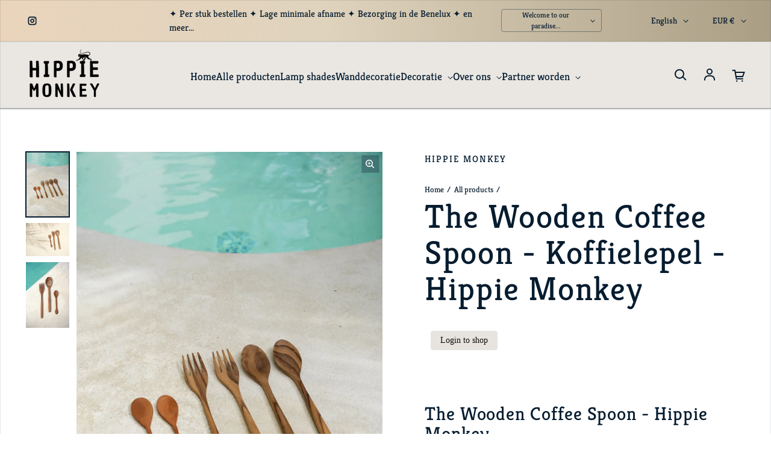

--- FILE ---
content_type: text/html; charset=utf-8
request_url: https://www.hippie-monkey.com/en/products/the-wooden-coffee-spoon-hippie-monkey
body_size: 40504
content:








    
    
    
    
    
    

















<!doctype html>
<html class='no-js' lang='en' dir='ltr'>
  <head><link href="//www.hippie-monkey.com/cdn/shop/t/2/assets/bss-hide-variant.css?v=171153265927748663081741944318" rel="stylesheet" type="text/css" media="all" /><link href="//www.hippie-monkey.com/cdn/shop/t/2/assets/tiny.content.min.css?760" rel="stylesheet" type="text/css" media="all" />
    <meta charset='utf-8'>
    <meta http-equiv='X-UA-Compatible' content='IE=edge'>
    <meta name='viewport' content='width=device-width,initial-scale=1'>
    <meta name='theme-color' content='#FFFFFF'><link rel='icon' type='image/png' href='//www.hippie-monkey.com/cdn/shop/files/Hippie_Monkey_3.png?crop=center&height=32&v=1679399857&width=32'><link rel='preconnect' href='https://cdn.shopify.com'><link rel='preconnect' href='https://fonts.shopifycdn.com' crossorigin><title>The Wooden Coffee Spoon - Koffielepel - Hippie Monkey
 &ndash; Hippie Monkey Store</title>

    
      <meta name='description' content='The Wooden Coffee Spoon - Hippie Monkey Recommended retail price €4.50 incl VAT The Wooden coffee spoon is a bohemian must have for your kitchen. It is a way to way your guests and serve them some coffee with this special wooden coffee spoon. The little leaf detail on the top makes it even more special. We love this li'>
    

    

<meta property='og:site_name' content='Hippie Monkey Store'>
<meta property='og:url' content='https://www.hippie-monkey.com/en/products/the-wooden-coffee-spoon-hippie-monkey'>
<meta property='og:title' content='The Wooden Coffee Spoon - Koffielepel - Hippie Monkey'>
<meta property='og:type' content='product'>
<meta property='og:description' content='The Wooden Coffee Spoon - Hippie Monkey Recommended retail price €4.50 incl VAT The Wooden coffee spoon is a bohemian must have for your kitchen. It is a way to way your guests and serve them some coffee with this special wooden coffee spoon. The little leaf detail on the top makes it even more special. We love this li'><meta property='og:image' content='http://www.hippie-monkey.com/cdn/shop/products/the-wooden-coffee-spoon-hippie-monkey-wholesale-interior-store-hippie-monkey-892091.jpg?v=1681179473'>
  <meta property='og:image:secure_url' content='https://www.hippie-monkey.com/cdn/shop/products/the-wooden-coffee-spoon-hippie-monkey-wholesale-interior-store-hippie-monkey-892091.jpg?v=1681179473'>
  <meta property='og:image:width' content='1365'>
  <meta property='og:image:height' content='2048'><meta property='og:price:amount' content='1,95'>
  <meta property='og:price:currency' content='EUR'><meta name='twitter:card' content='summary_large_image'>
<meta name='twitter:title' content='The Wooden Coffee Spoon - Koffielepel - Hippie Monkey'>
<meta name='twitter:description' content='The Wooden Coffee Spoon - Hippie Monkey Recommended retail price €4.50 incl VAT The Wooden coffee spoon is a bohemian must have for your kitchen. It is a way to way your guests and serve them some coffee with this special wooden coffee spoon. The little leaf detail on the top makes it even more special. We love this li'>


    <link rel='preload' as='script' href='//www.hippie-monkey.com/cdn/shop/t/2/assets/theme.js?v=131974474626645237821679564070'>
    <link rel='preload' as='style' href='//www.hippie-monkey.com/cdn/shop/t/2/assets/theme.css?v=31455600371739672221752563777'>

    <style data-shopify>@font-face {
  font-family: Kreon;
  font-weight: 400;
  font-style: normal;
  font-display: swap;
  src: url("//www.hippie-monkey.com/cdn/fonts/kreon/kreon_n4.570ad20eba90c3dea7645de7ac52a4f3c1c6c33e.woff2") format("woff2"),
       url("//www.hippie-monkey.com/cdn/fonts/kreon/kreon_n4.a3249a05e2436381e6b24f71b541c24962627167.woff") format("woff");
}

  @font-face {
  font-family: Kreon;
  font-weight: 400;
  font-style: normal;
  font-display: swap;
  src: url("//www.hippie-monkey.com/cdn/fonts/kreon/kreon_n4.570ad20eba90c3dea7645de7ac52a4f3c1c6c33e.woff2") format("woff2"),
       url("//www.hippie-monkey.com/cdn/fonts/kreon/kreon_n4.a3249a05e2436381e6b24f71b541c24962627167.woff") format("woff");
}


  :root {
    
    --font-h-family: Kreon, serif;
    --font-h-style: normal;
    --font-h-weight: 400;
    --font-h-base-size: 10;
    --font-h-letter-spacing: 30;
    --font-h-line-height: 1.1;

    
    --font-b-family: Kreon, serif;
    --font-b-style: normal;
    --font-b-weight: 400;
    --font-b-base-size: 10;
    --font-b-letter-spacing: 0;
    --font-b-line-height: 1.5;

    
    --color-default-text: 6, 28, 47;
    --color-default-background: 255, 255, 255;
    --color-accent-1: 170, 158, 133;
    --color-accent-2: 236, 232, 216;
    --color-accent-3: 231, 108, 108;
    --color-soft-background-opacity: 0.04;
    --color-soft-background: var(--color-default-text), var(--color-soft-background-opacity);
    --color-overlay: 6, 28, 47;
    --color-overlay-opacity: 0.2;
    --color-gradient-text: #061C2F;
    --color-gradient-background: #FFFFFF;
    --color-gradient-accent-1: linear-gradient(90deg, rgba(0, 118, 158, 1), rgba(5, 65, 84, 1) 100%);
    --color-gradient-accent-2: #ece8d8;
    --color-gradient-accent-3: #e76c6c;
    --color-pswp-background: #FFFFFF;

    
    --container-width: 1600px;
    --container-gutter: 16px;
    --container-gap: 6px;--header-transparent-buffer: calc(var(--header-height) * var(--enable-transparent-header));
--radius: 0px;
--button-radius: 4px;
    --button-outline-opacity: 20%;
    --button-outline-blur: 7px;

    
    --animations-multiple: 2;

    
--card-badge-radius: 4px;
--sold-out-badge-foreground: 255, 255, 255;
      --sold-out-badge-background: 6, 28, 47;
    --section-height-x-small: 100px;
    --section-height-small: 232px;
    --section-height-medium: 364px;
    --section-height-large: 496px;
    --section-height-x-large: 628px;
    --vertical-spacer: 40px;

    --form-input-height: 50px;

    --box-shadow: rgba(0, 0, 0, 0.16) 0px 3px 6px, rgba(0, 0, 0, 0.23) 0px 3px 6px;
  }

  @media (min-width: 751px) {
    :root {
      --container-gutter: 40px;
      --container-gap: 10px;

      --section-height-x-small: 160px;
      --section-height-small: 275px;
      --section-height-medium: 390px;
      --section-height-large: 505px;
      --section-height-x-large: 620px;

      --vertical-spacer: 50px;
    }
  }

  @media (min-width: 991px) {
    :root {
      --section-height-x-small: 230px;
      --section-height-small: 410px;
      --section-height-medium: 590px;
      --section-height-large: 770px;
      --section-height-x-large: 950px;

      --vertical-spacer: 70px;
    }
  }

  
.card-swatches__button::after {
      --custom-color-swatch-radius: 8px;
    }</style>
    <script>
  window.LoessTheme = {
    animations: {
      multiplier: 2
    },

    cartStrings: {
      addToCart: `Add to cart`,
      soldOut: `Sold out`,
      unavailable: `Pre-Order`,
      error: `There was an error while updating your cart. Please try again.`,
      quantityError: `You can only add {quantity} of this item to your cart.`
    },

    routes: {
      cart_add_url: '/en/cart/add',
      cart_change_url: '/en/cart/change',
      cart_update_url: '/en/cart/update',
      cart_url: '/en/cart',
      product_recommendations_url: '/en/recommendations/products'
    },

    scripts: {
      QRCode: `//www.hippie-monkey.com/cdn/shopifycloud/storefront/assets/themes_support/vendor/qrcode-3f2b403b.js`
    },

    strings: {
      copiedToClipboard: "The link was copied to your clipboard",
      shippingCalculatorError: "One or more errors occurred while retrieving the shipping rates:",
      shippingCalculatorMultipleResults: "There are multiple shipping rates for your address:",
      shippingCalculatorNoResults: "Sorry, we do not ship to your address.",
      shippingCalculatorOneResult: "There is one shipping rate for your address:"
    },

    styles: {
      modelViewerUiStyles: 'https://cdn.shopify.com/shopifycloud/model-viewer-ui/assets/v1.0/model-viewer-ui.css'
    }
  };
</script>


    <link href="//www.hippie-monkey.com/cdn/shop/t/2/assets/theme.css?v=31455600371739672221752563777" rel="stylesheet" type="text/css" media="all" />
<link rel='preload' as='font' href='//www.hippie-monkey.com/cdn/fonts/kreon/kreon_n4.570ad20eba90c3dea7645de7ac52a4f3c1c6c33e.woff2' type='font/woff2' crossorigin><link rel='preload' as='font' href='//www.hippie-monkey.com/cdn/fonts/kreon/kreon_n4.570ad20eba90c3dea7645de7ac52a4f3c1c6c33e.woff2' type='font/woff2' crossorigin><script>
      if ('noModule' in HTMLScriptElement.prototype) {
        document.documentElement.className = document.documentElement.className.replace('no-js', 'js');
      }
    </script><script>window.performance && window.performance.mark && window.performance.mark('shopify.content_for_header.start');</script><meta id="shopify-digital-wallet" name="shopify-digital-wallet" content="/72859517228/digital_wallets/dialog">
<link rel="alternate" hreflang="x-default" href="https://www.hippie-monkey.com/products/the-wooden-coffee-spoon-hippie-monkey">
<link rel="alternate" hreflang="en" href="https://www.hippie-monkey.com/en/products/the-wooden-coffee-spoon-hippie-monkey">
<link rel="alternate" type="application/json+oembed" href="https://www.hippie-monkey.com/en/products/the-wooden-coffee-spoon-hippie-monkey.oembed">
<script async="async" src="/checkouts/internal/preloads.js?locale=en-NL"></script>
<script id="shopify-features" type="application/json">{"accessToken":"1d6328c26ece912735a493343883a5a5","betas":["rich-media-storefront-analytics"],"domain":"www.hippie-monkey.com","predictiveSearch":true,"shopId":72859517228,"locale":"en"}</script>
<script>var Shopify = Shopify || {};
Shopify.shop = "hippie-monkey-store.myshopify.com";
Shopify.locale = "en";
Shopify.currency = {"active":"EUR","rate":"1.0"};
Shopify.country = "NL";
Shopify.theme = {"name":"Upscale","id":145061642540,"schema_name":"Upscale","schema_version":"2.1.7","theme_store_id":1754,"role":"main"};
Shopify.theme.handle = "null";
Shopify.theme.style = {"id":null,"handle":null};
Shopify.cdnHost = "www.hippie-monkey.com/cdn";
Shopify.routes = Shopify.routes || {};
Shopify.routes.root = "/en/";</script>
<script type="module">!function(o){(o.Shopify=o.Shopify||{}).modules=!0}(window);</script>
<script>!function(o){function n(){var o=[];function n(){o.push(Array.prototype.slice.apply(arguments))}return n.q=o,n}var t=o.Shopify=o.Shopify||{};t.loadFeatures=n(),t.autoloadFeatures=n()}(window);</script>
<script id="shop-js-analytics" type="application/json">{"pageType":"product"}</script>
<script defer="defer" async type="module" src="//www.hippie-monkey.com/cdn/shopifycloud/shop-js/modules/v2/client.init-shop-cart-sync_D0dqhulL.en.esm.js"></script>
<script defer="defer" async type="module" src="//www.hippie-monkey.com/cdn/shopifycloud/shop-js/modules/v2/chunk.common_CpVO7qML.esm.js"></script>
<script type="module">
  await import("//www.hippie-monkey.com/cdn/shopifycloud/shop-js/modules/v2/client.init-shop-cart-sync_D0dqhulL.en.esm.js");
await import("//www.hippie-monkey.com/cdn/shopifycloud/shop-js/modules/v2/chunk.common_CpVO7qML.esm.js");

  window.Shopify.SignInWithShop?.initShopCartSync?.({"fedCMEnabled":true,"windoidEnabled":true});

</script>
<script>(function() {
  var isLoaded = false;
  function asyncLoad() {
    if (isLoaded) return;
    isLoaded = true;
    var urls = ["https:\/\/a.mailmunch.co\/widgets\/site-1046558-adcdeff4d1a7e74e903fa3fbdd50308dd203e780.js?shop=hippie-monkey-store.myshopify.com","https:\/\/cdn.nfcube.com\/instafeed-7c8352cd1977c38f8c05477e689bc65d.js?shop=hippie-monkey-store.myshopify.com","\/\/cdn.shopify.com\/proxy\/41a93a39893521541533997b0130fcb3ee9d2defac82b6d06304df8f0d7f635b\/b2b-solution.bsscommerce.com\/js\/bss-b2b-cp.js?shop=hippie-monkey-store.myshopify.com\u0026sp-cache-control=cHVibGljLCBtYXgtYWdlPTkwMA"];
    for (var i = 0; i < urls.length; i++) {
      var s = document.createElement('script');
      s.type = 'text/javascript';
      s.async = true;
      s.src = urls[i];
      var x = document.getElementsByTagName('script')[0];
      x.parentNode.insertBefore(s, x);
    }
  };
  if(window.attachEvent) {
    window.attachEvent('onload', asyncLoad);
  } else {
    window.addEventListener('load', asyncLoad, false);
  }
})();</script>
<script id="__st">var __st={"a":72859517228,"offset":3600,"reqid":"244adfa2-7799-4e95-94a9-aecc12ec2d5e-1764318546","pageurl":"www.hippie-monkey.com\/en\/products\/the-wooden-coffee-spoon-hippie-monkey","u":"990311818911","p":"product","rtyp":"product","rid":8261914034476};</script>
<script>window.ShopifyPaypalV4VisibilityTracking = true;</script>
<script id="form-persister">!function(){'use strict';const t='contact',e='new_comment',n=[[t,t],['blogs',e],['comments',e],[t,'customer']],o='password',r='form_key',c=['recaptcha-v3-token','g-recaptcha-response','h-captcha-response',o],s=()=>{try{return window.sessionStorage}catch{return}},i='__shopify_v',u=t=>t.elements[r],a=function(){const t=[...n].map((([t,e])=>`form[action*='/${t}']:not([data-nocaptcha='true']) input[name='form_type'][value='${e}']`)).join(',');var e;return e=t,()=>e?[...document.querySelectorAll(e)].map((t=>t.form)):[]}();function m(t){const e=u(t);a().includes(t)&&(!e||!e.value)&&function(t){try{if(!s())return;!function(t){const e=s();if(!e)return;const n=u(t);if(!n)return;const o=n.value;o&&e.removeItem(o)}(t);const e=Array.from(Array(32),(()=>Math.random().toString(36)[2])).join('');!function(t,e){u(t)||t.append(Object.assign(document.createElement('input'),{type:'hidden',name:r})),t.elements[r].value=e}(t,e),function(t,e){const n=s();if(!n)return;const r=[...t.querySelectorAll(`input[type='${o}']`)].map((({name:t})=>t)),u=[...c,...r],a={};for(const[o,c]of new FormData(t).entries())u.includes(o)||(a[o]=c);n.setItem(e,JSON.stringify({[i]:1,action:t.action,data:a}))}(t,e)}catch(e){console.error('failed to persist form',e)}}(t)}const f=t=>{if('true'===t.dataset.persistBound)return;const e=function(t,e){const n=function(t){return'function'==typeof t.submit?t.submit:HTMLFormElement.prototype.submit}(t).bind(t);return function(){let t;return()=>{t||(t=!0,(()=>{try{e(),n()}catch(t){(t=>{console.error('form submit failed',t)})(t)}})(),setTimeout((()=>t=!1),250))}}()}(t,(()=>{m(t)}));!function(t,e){if('function'==typeof t.submit&&'function'==typeof e)try{t.submit=e}catch{}}(t,e),t.addEventListener('submit',(t=>{t.preventDefault(),e()})),t.dataset.persistBound='true'};!function(){function t(t){const e=(t=>{const e=t.target;return e instanceof HTMLFormElement?e:e&&e.form})(t);e&&m(e)}document.addEventListener('submit',t),document.addEventListener('DOMContentLoaded',(()=>{const e=a();for(const t of e)f(t);var n;n=document.body,new window.MutationObserver((t=>{for(const e of t)if('childList'===e.type&&e.addedNodes.length)for(const t of e.addedNodes)1===t.nodeType&&'FORM'===t.tagName&&a().includes(t)&&f(t)})).observe(n,{childList:!0,subtree:!0,attributes:!1}),document.removeEventListener('submit',t)}))}()}();</script>
<script integrity="sha256-52AcMU7V7pcBOXWImdc/TAGTFKeNjmkeM1Pvks/DTgc=" data-source-attribution="shopify.loadfeatures" defer="defer" src="//www.hippie-monkey.com/cdn/shopifycloud/storefront/assets/storefront/load_feature-81c60534.js" crossorigin="anonymous"></script>
<script data-source-attribution="shopify.dynamic_checkout.dynamic.init">var Shopify=Shopify||{};Shopify.PaymentButton=Shopify.PaymentButton||{isStorefrontPortableWallets:!0,init:function(){window.Shopify.PaymentButton.init=function(){};var t=document.createElement("script");t.src="https://www.hippie-monkey.com/cdn/shopifycloud/portable-wallets/latest/portable-wallets.en.js",t.type="module",document.head.appendChild(t)}};
</script>
<script data-source-attribution="shopify.dynamic_checkout.buyer_consent">
  function portableWalletsHideBuyerConsent(e){var t=document.getElementById("shopify-buyer-consent"),n=document.getElementById("shopify-subscription-policy-button");t&&n&&(t.classList.add("hidden"),t.setAttribute("aria-hidden","true"),n.removeEventListener("click",e))}function portableWalletsShowBuyerConsent(e){var t=document.getElementById("shopify-buyer-consent"),n=document.getElementById("shopify-subscription-policy-button");t&&n&&(t.classList.remove("hidden"),t.removeAttribute("aria-hidden"),n.addEventListener("click",e))}window.Shopify?.PaymentButton&&(window.Shopify.PaymentButton.hideBuyerConsent=portableWalletsHideBuyerConsent,window.Shopify.PaymentButton.showBuyerConsent=portableWalletsShowBuyerConsent);
</script>
<script data-source-attribution="shopify.dynamic_checkout.cart.bootstrap">document.addEventListener("DOMContentLoaded",(function(){function t(){return document.querySelector("shopify-accelerated-checkout-cart, shopify-accelerated-checkout")}if(t())Shopify.PaymentButton.init();else{new MutationObserver((function(e,n){t()&&(Shopify.PaymentButton.init(),n.disconnect())})).observe(document.body,{childList:!0,subtree:!0})}}));
</script>

<script>window.performance && window.performance.mark && window.performance.mark('shopify.content_for_header.end');</script><link href="//www.hippie-monkey.com/cdn/shop/t/2/assets/scm-product-label.css?v=95633009392731982401686579698" rel="stylesheet" type="text/css" media="all" />
<link href="//www.hippie-monkey.com/cdn/shop/t/2/assets/sma-deco-label.css?v=136788927371490705771699186314" rel="stylesheet" type="text/css" media="all" />

<script>
    if ((typeof SECOMAPP) == 'undefined') {
        var SECOMAPP = {};
    }

    if ((typeof SECOMAPP.pl) == 'undefined') {
        SECOMAPP.pl = {};
    }

    

    

    
    

    

    
</script>

<script>
    if ((typeof SECOMAPP) == 'undefined') {
        var SECOMAPP = {};
    }

    if ((typeof SECOMAPP.pl) == 'undefined') {
        SECOMAPP.pl = {};
    }

    

    

    
    

    

    
</script>


    <script>
        SECOMAPP.page = 'product';
        SECOMAPP.pl.product = {
            id: 8261914034476,
        published_at: "2023-04-10 11:42:44 +0200",
            price: 195,  
        tags: ["Tableware"], 
        variants: [  {
            id: 44917132558636,
            price: 195  ,
            inventory_quantity: 19  ,
            inventory_management: 'shopify'  ,
            weight: 0  ,
            sku: '8720865583471'  } 
            
        ],
            collections: [  438382297388,  611454779722,  612805017930,  438762504492,  ]
        };
    </script>


    <script src="//www.hippie-monkey.com/cdn/shop/t/2/assets/scm-product-label.js?v=155701014709493511521702364112" async></script>

<!--Product-Label script. Don't modify or delete-->
<script>
    ;(function() {
        const checkDone = setInterval(function(){
            if (document.readyState === "complete") {
                clearInterval(checkDone)
                setTimeout(function(){
                    if (typeof SECOMAPP !== "undefined" && typeof SECOMAPP.pl !== "undefined") {
                        SECOMAPP.pl.labelCollections(true);
                    }
                },1000);
            }
        }, 1500);

        let pushState = history.pushState;
        let replaceState = history.replaceState;

        history.pushState = function() {
            pushState.apply(history, arguments);
            window.dispatchEvent(new Event('pushstate'));
            window.dispatchEvent(new Event('locationchange'));
        };

        history.replaceState = function() {
            replaceState.apply(history, arguments);
            window.dispatchEvent(new Event('replacestate'));
            window.dispatchEvent(new Event('locationchange'));
        };

        window.addEventListener('popstate', function() {
            window.dispatchEvent(new Event('locationchange'))
        });
    })();
    window.addEventListener('locationchange', function(){
        setTimeout(function(){
            if (typeof SECOMAPP !== "undefined" && typeof SECOMAPP.pl !== "undefined") {
                SECOMAPP.pl.labelCollections(true);
                var queryString = window.location.search;
                var urlParams = new URLSearchParams(queryString);
                var variant = urlParams.get('variant');
                SECOMAPP.pl.showLabel(variant );
            }
        },1000);
    })
</script>
<!--Product-Label script. Don't modify or delete-->
<!-- BEGIN app block: shopify://apps/bss-b2b-solution/blocks/config-header/451233f2-9631-4c49-8b6f-057e4ebcde7f -->

<script id="bss-b2b-config-data">
  	if (typeof BSS_B2B == 'undefined') {
  		var BSS_B2B = {};
	}

	
        BSS_B2B.storeId = 9480;
        BSS_B2B.currentPlan = "false";
        BSS_B2B.planCode = "pro";
        BSS_B2B.shopModules = JSON.parse('[{"code":"qb","status":0},{"code":"cp","status":0},{"code":"act","status":0},{"code":"form","status":1},{"code":"tax_exempt","status":0},{"code":"amo","status":0},{"code":"mc","status":0},{"code":"public_api","status":0},{"code":"dc","status":0},{"code":"cart_note","status":0},{"code":"mo","status":0},{"code":"tax_display","status":0},{"code":"sr","status":0},{"code":"bogo","status":0},{"code":"qi","status":0},{"code":"ef","status":0},{"code":"pl","status":0}]');
        BSS_B2B.subscriptionModules = JSON.parse('[]');
        var bssB2bApiServer = "https://b2b-solution-api.bsscommerce.com";
        var bssB2bCmsUrl = "https://b2b-solution.bsscommerce.com";
        var bssGeoServiceUrl = "https://geo-ip-service.bsscommerce.com";
        var bssB2bCheckoutUrl = "https://b2b-solution-checkout.bsscommerce.com";
    

	
		BSS_B2B.integrationApp = null;
	

	

	
	
	
	
	
	
	
	
	
	
	
	
	
		BSS_B2B.rfGeneralSettings = {"form_success_notification":"Created wholesaler successfully","sent_email_success_notification":"We have sent an email to {email}, please click on the included link to verify your email address","form_edit_success_notification":"Edited wholesaler successfully","form_fail_notification":"Created wholesaler failed","form_edit_fail_notification":"Edited wholesaler failed","vat_valid":"VALID VAT NUMBER","vat_not_valid":"EU VAT is not valid. Please re-enter","customer_exist":"Customer email already exists","required_field":"This field is required","password_too_short":"Password is too short (minimum is 5 characters)","email_format":"Must be email format","email_contain_invalid_domain":"Email contains an invalid domain name","error_created_account_on_shopify":"Error when creating account on Shopify","loadingForm":"Loading...","create":"Create","phone_is_invalid":"Phone is invalid","complete_reCapcha_task":"Please complete reCAPTCHA task","abn_valid":"This ABN is registered to","abn_not_valid":"ABN is not valid. Please re-enter","gst_valid":"VALID India GST NUMBER","gst_not_valid":"India GST number is not valid. Please re-enter","uk_valid":"VALID UK VAT NUMBER","uk_not_valid":"UK VAT number is not valid. Please re-enter","us_ein_valid":"VALID US EIN NUMBER","us_ein_not_valid":"US EIN number is not valid. Please re-enter","text_color_success":"#008000","text_color_failed":"#ff0000","registration_forms":"None","email_is_invalid":"Email is invalid","complete_privacy_policy":"Please accept the privacy policy","registerPage_url":"/account/register"};
	
	
</script>






<script id="bss-b2b-customize">
	console.log("B2B hooks")
window.bssB2BHooks = window.bssB2BHooks || {
    actions: {},
    filters: {},
};

window.BSS_B2B = window.BSS_B2B || {};

window.BSS_B2B.addAction = (tag, callback) => {
    window.bssB2BHooks.actions[tag] = callback;
}
window.BSS_B2B.addFilter = (tag,  value) => {
    window.bssB2BHooks.filters[tag] = value;
}

;
</script>

<style type="text/css">.bss-b2b-discount-code-wrapper {display: none !important}</style>



<script id="bss-b2b-store-data" type="application/json">
{
  "shop": {
    "domain": "www.hippie-monkey.com",
    "permanent_domain": "hippie-monkey-store.myshopify.com",
    "url": "https://www.hippie-monkey.com",
    "secure_url": "https://www.hippie-monkey.com",
    "money_format": "€{{amount_with_comma_separator}}",
    "currency": "EUR",
    "cart_current_currency": "EUR",
    "multi_currencies": [
        
            "EUR"
        
    ]
  },
  "customer": {
    "id": null,
    "tags": null,
    "tax_exempt": null,
    "first_name": null,
    "last_name": null,
    "phone": null,
    "email": "",
	"country_code": "",
	"addresses": [
		
	]
  },
  "cart": {"note":null,"attributes":{},"original_total_price":0,"total_price":0,"total_discount":0,"total_weight":0.0,"item_count":0,"items":[],"requires_shipping":false,"currency":"EUR","items_subtotal_price":0,"cart_level_discount_applications":[],"checkout_charge_amount":0},
  "line_item_products": [],
  "template": "product",
  "product": "[base64]\/[base64]\/[base64]\/[base64]",
  "product_collections": [
    
      438382297388,
    
      611454779722,
    
      612805017930,
    
      438762504492
    
  ],
  "collection": null,
  "collections": [
    
      438382297388,
    
      611454779722,
    
      612805017930,
    
      438762504492
    
  ],
  "taxes_included": false
}
</script>




	<script src="https://cdn.shopify.com/extensions/019abf11-3ddb-7f4e-a87e-f3865ac0b6cb/version_feb7f768-2025-11-26_14h29m/assets/bss-b2b-state.js" defer="defer"></script>



	<script src="https://cdn.shopify.com/extensions/019abf11-3ddb-7f4e-a87e-f3865ac0b6cb/version_feb7f768-2025-11-26_14h29m/assets/bss-b2b-phone.js" defer="defer"></script>
	<script src="https://cdn.shopify.com/extensions/019abf11-3ddb-7f4e-a87e-f3865ac0b6cb/version_feb7f768-2025-11-26_14h29m/assets/bss-b2b-rf-js.js" defer="defer"></script>




<script src="https://cdn.shopify.com/extensions/019abf11-3ddb-7f4e-a87e-f3865ac0b6cb/version_feb7f768-2025-11-26_14h29m/assets/bss-b2b-decode.js" async></script>
<script src="https://cdn.shopify.com/extensions/019abf11-3ddb-7f4e-a87e-f3865ac0b6cb/version_feb7f768-2025-11-26_14h29m/assets/bss-b2b-integrate.js" defer="defer"></script>


	<script src="https://cdn.shopify.com/extensions/019abf11-3ddb-7f4e-a87e-f3865ac0b6cb/version_feb7f768-2025-11-26_14h29m/assets/bss-b2b-jquery-341.js" defer="defer"></script>
	<script src="https://cdn.shopify.com/extensions/019abf11-3ddb-7f4e-a87e-f3865ac0b6cb/version_feb7f768-2025-11-26_14h29m/assets/bss-b2b-js.js" defer="defer"></script>



<!-- END app block --><!-- BEGIN app block: shopify://apps/rt-terms-and-conditions-box/blocks/app-embed/17661ca5-aeea-41b9-8091-d8f7233e8b22 --><script type='text/javascript'>
  window.roarJs = window.roarJs || {};
      roarJs.LegalConfig = {
          metafields: {
          shop: "hippie-monkey-store.myshopify.com",
          settings: {"enabled":"1","param":{"message":"I have read and agreed with the {link}","error_message":"Please agree to the terms and conditions before making a purchase!","error_display":"dialog","greeting":{"enabled":"0","message":"Please agree to the T\u0026C before purchasing!","delay":"1"},"link_order":["link"],"links":{"link":{"label":"terms and conditions.","target":"_blank","url":"https:\/\/www.hippie-monkey.com\/pages\/terms-and-conditions","policy":"terms-of-service"}},"force_enabled":"0","optional":"0","optional_message_enabled":"0","optional_message_value":"Thank you! The page will be moved to the checkout page.","optional_checkbox_hidden":"0","time_enabled":"1","time_label":"Agreed to the Terms and Conditions on","checkbox":"1"},"popup":{"title":"Terms and Conditions","width":"600","button":"Process to Checkout","icon_color":"#c69c7a"},"style":{"checkbox":{"size":"20","color":"#000000"},"message":{"font":"inherit","size":"14","customized":{"enabled":"1","color":"#212b36","accent":"#7a5238","error":"#de3618"},"align":"inherit","padding":{"top":"0","right":"0","bottom":"0","left":"0"}}},"only1":"true","installer":[]},
          moneyFormat: "€{{amount_with_comma_separator}}"
      }
  }
</script>
<script src='https://cdn.shopify.com/extensions/019a2c75-764c-7925-b253-e24466484d41/legal-7/assets/legal.js' defer></script>


<!-- END app block --><link href="https://cdn.shopify.com/extensions/019abf11-3ddb-7f4e-a87e-f3865ac0b6cb/version_feb7f768-2025-11-26_14h29m/assets/config-header.css" rel="stylesheet" type="text/css" media="all">
<link href="https://cdn.shopify.com/extensions/019a2c75-764c-7925-b253-e24466484d41/legal-7/assets/legal.css" rel="stylesheet" type="text/css" media="all">
<link rel="canonical" href="https://www.hippie-monkey.com/en/products/the-wooden-coffee-spoon-hippie-monkey">
<link href="https://monorail-edge.shopifysvc.com" rel="dns-prefetch">
<script>(function(){if ("sendBeacon" in navigator && "performance" in window) {try {var session_token_from_headers = performance.getEntriesByType('navigation')[0].serverTiming.find(x => x.name == '_s').description;} catch {var session_token_from_headers = undefined;}var session_cookie_matches = document.cookie.match(/_shopify_s=([^;]*)/);var session_token_from_cookie = session_cookie_matches && session_cookie_matches.length === 2 ? session_cookie_matches[1] : "";var session_token = session_token_from_headers || session_token_from_cookie || "";function handle_abandonment_event(e) {var entries = performance.getEntries().filter(function(entry) {return /monorail-edge.shopifysvc.com/.test(entry.name);});if (!window.abandonment_tracked && entries.length === 0) {window.abandonment_tracked = true;var currentMs = Date.now();var navigation_start = performance.timing.navigationStart;var payload = {shop_id: 72859517228,url: window.location.href,navigation_start,duration: currentMs - navigation_start,session_token,page_type: "product"};window.navigator.sendBeacon("https://monorail-edge.shopifysvc.com/v1/produce", JSON.stringify({schema_id: "online_store_buyer_site_abandonment/1.1",payload: payload,metadata: {event_created_at_ms: currentMs,event_sent_at_ms: currentMs}}));}}window.addEventListener('pagehide', handle_abandonment_event);}}());</script>
<script id="web-pixels-manager-setup">(function e(e,d,r,n,o){if(void 0===o&&(o={}),!Boolean(null===(a=null===(i=window.Shopify)||void 0===i?void 0:i.analytics)||void 0===a?void 0:a.replayQueue)){var i,a;window.Shopify=window.Shopify||{};var t=window.Shopify;t.analytics=t.analytics||{};var s=t.analytics;s.replayQueue=[],s.publish=function(e,d,r){return s.replayQueue.push([e,d,r]),!0};try{self.performance.mark("wpm:start")}catch(e){}var l=function(){var e={modern:/Edge?\/(1{2}[4-9]|1[2-9]\d|[2-9]\d{2}|\d{4,})\.\d+(\.\d+|)|Firefox\/(1{2}[4-9]|1[2-9]\d|[2-9]\d{2}|\d{4,})\.\d+(\.\d+|)|Chrom(ium|e)\/(9{2}|\d{3,})\.\d+(\.\d+|)|(Maci|X1{2}).+ Version\/(15\.\d+|(1[6-9]|[2-9]\d|\d{3,})\.\d+)([,.]\d+|)( \(\w+\)|)( Mobile\/\w+|) Safari\/|Chrome.+OPR\/(9{2}|\d{3,})\.\d+\.\d+|(CPU[ +]OS|iPhone[ +]OS|CPU[ +]iPhone|CPU IPhone OS|CPU iPad OS)[ +]+(15[._]\d+|(1[6-9]|[2-9]\d|\d{3,})[._]\d+)([._]\d+|)|Android:?[ /-](13[3-9]|1[4-9]\d|[2-9]\d{2}|\d{4,})(\.\d+|)(\.\d+|)|Android.+Firefox\/(13[5-9]|1[4-9]\d|[2-9]\d{2}|\d{4,})\.\d+(\.\d+|)|Android.+Chrom(ium|e)\/(13[3-9]|1[4-9]\d|[2-9]\d{2}|\d{4,})\.\d+(\.\d+|)|SamsungBrowser\/([2-9]\d|\d{3,})\.\d+/,legacy:/Edge?\/(1[6-9]|[2-9]\d|\d{3,})\.\d+(\.\d+|)|Firefox\/(5[4-9]|[6-9]\d|\d{3,})\.\d+(\.\d+|)|Chrom(ium|e)\/(5[1-9]|[6-9]\d|\d{3,})\.\d+(\.\d+|)([\d.]+$|.*Safari\/(?![\d.]+ Edge\/[\d.]+$))|(Maci|X1{2}).+ Version\/(10\.\d+|(1[1-9]|[2-9]\d|\d{3,})\.\d+)([,.]\d+|)( \(\w+\)|)( Mobile\/\w+|) Safari\/|Chrome.+OPR\/(3[89]|[4-9]\d|\d{3,})\.\d+\.\d+|(CPU[ +]OS|iPhone[ +]OS|CPU[ +]iPhone|CPU IPhone OS|CPU iPad OS)[ +]+(10[._]\d+|(1[1-9]|[2-9]\d|\d{3,})[._]\d+)([._]\d+|)|Android:?[ /-](13[3-9]|1[4-9]\d|[2-9]\d{2}|\d{4,})(\.\d+|)(\.\d+|)|Mobile Safari.+OPR\/([89]\d|\d{3,})\.\d+\.\d+|Android.+Firefox\/(13[5-9]|1[4-9]\d|[2-9]\d{2}|\d{4,})\.\d+(\.\d+|)|Android.+Chrom(ium|e)\/(13[3-9]|1[4-9]\d|[2-9]\d{2}|\d{4,})\.\d+(\.\d+|)|Android.+(UC? ?Browser|UCWEB|U3)[ /]?(15\.([5-9]|\d{2,})|(1[6-9]|[2-9]\d|\d{3,})\.\d+)\.\d+|SamsungBrowser\/(5\.\d+|([6-9]|\d{2,})\.\d+)|Android.+MQ{2}Browser\/(14(\.(9|\d{2,})|)|(1[5-9]|[2-9]\d|\d{3,})(\.\d+|))(\.\d+|)|K[Aa][Ii]OS\/(3\.\d+|([4-9]|\d{2,})\.\d+)(\.\d+|)/},d=e.modern,r=e.legacy,n=navigator.userAgent;return n.match(d)?"modern":n.match(r)?"legacy":"unknown"}(),u="modern"===l?"modern":"legacy",c=(null!=n?n:{modern:"",legacy:""})[u],f=function(e){return[e.baseUrl,"/wpm","/b",e.hashVersion,"modern"===e.buildTarget?"m":"l",".js"].join("")}({baseUrl:d,hashVersion:r,buildTarget:u}),m=function(e){var d=e.version,r=e.bundleTarget,n=e.surface,o=e.pageUrl,i=e.monorailEndpoint;return{emit:function(e){var a=e.status,t=e.errorMsg,s=(new Date).getTime(),l=JSON.stringify({metadata:{event_sent_at_ms:s},events:[{schema_id:"web_pixels_manager_load/3.1",payload:{version:d,bundle_target:r,page_url:o,status:a,surface:n,error_msg:t},metadata:{event_created_at_ms:s}}]});if(!i)return console&&console.warn&&console.warn("[Web Pixels Manager] No Monorail endpoint provided, skipping logging."),!1;try{return self.navigator.sendBeacon.bind(self.navigator)(i,l)}catch(e){}var u=new XMLHttpRequest;try{return u.open("POST",i,!0),u.setRequestHeader("Content-Type","text/plain"),u.send(l),!0}catch(e){return console&&console.warn&&console.warn("[Web Pixels Manager] Got an unhandled error while logging to Monorail."),!1}}}}({version:r,bundleTarget:l,surface:e.surface,pageUrl:self.location.href,monorailEndpoint:e.monorailEndpoint});try{o.browserTarget=l,function(e){var d=e.src,r=e.async,n=void 0===r||r,o=e.onload,i=e.onerror,a=e.sri,t=e.scriptDataAttributes,s=void 0===t?{}:t,l=document.createElement("script"),u=document.querySelector("head"),c=document.querySelector("body");if(l.async=n,l.src=d,a&&(l.integrity=a,l.crossOrigin="anonymous"),s)for(var f in s)if(Object.prototype.hasOwnProperty.call(s,f))try{l.dataset[f]=s[f]}catch(e){}if(o&&l.addEventListener("load",o),i&&l.addEventListener("error",i),u)u.appendChild(l);else{if(!c)throw new Error("Did not find a head or body element to append the script");c.appendChild(l)}}({src:f,async:!0,onload:function(){if(!function(){var e,d;return Boolean(null===(d=null===(e=window.Shopify)||void 0===e?void 0:e.analytics)||void 0===d?void 0:d.initialized)}()){var d=window.webPixelsManager.init(e)||void 0;if(d){var r=window.Shopify.analytics;r.replayQueue.forEach((function(e){var r=e[0],n=e[1],o=e[2];d.publishCustomEvent(r,n,o)})),r.replayQueue=[],r.publish=d.publishCustomEvent,r.visitor=d.visitor,r.initialized=!0}}},onerror:function(){return m.emit({status:"failed",errorMsg:"".concat(f," has failed to load")})},sri:function(e){var d=/^sha384-[A-Za-z0-9+/=]+$/;return"string"==typeof e&&d.test(e)}(c)?c:"",scriptDataAttributes:o}),m.emit({status:"loading"})}catch(e){m.emit({status:"failed",errorMsg:(null==e?void 0:e.message)||"Unknown error"})}}})({shopId: 72859517228,storefrontBaseUrl: "https://www.hippie-monkey.com",extensionsBaseUrl: "https://extensions.shopifycdn.com/cdn/shopifycloud/web-pixels-manager",monorailEndpoint: "https://monorail-edge.shopifysvc.com/unstable/produce_batch",surface: "storefront-renderer",enabledBetaFlags: ["2dca8a86"],webPixelsConfigList: [{"id":"shopify-app-pixel","configuration":"{}","eventPayloadVersion":"v1","runtimeContext":"STRICT","scriptVersion":"0450","apiClientId":"shopify-pixel","type":"APP","privacyPurposes":["ANALYTICS","MARKETING"]},{"id":"shopify-custom-pixel","eventPayloadVersion":"v1","runtimeContext":"LAX","scriptVersion":"0450","apiClientId":"shopify-pixel","type":"CUSTOM","privacyPurposes":["ANALYTICS","MARKETING"]}],isMerchantRequest: false,initData: {"shop":{"name":"Hippie Monkey Store","paymentSettings":{"currencyCode":"EUR"},"myshopifyDomain":"hippie-monkey-store.myshopify.com","countryCode":"NL","storefrontUrl":"https:\/\/www.hippie-monkey.com\/en"},"customer":null,"cart":null,"checkout":null,"productVariants":[{"price":{"amount":1.95,"currencyCode":"EUR"},"product":{"title":"The Wooden Coffee Spoon - Koffielepel - Hippie Monkey","vendor":"Hippie Monkey","id":"8261914034476","untranslatedTitle":"The Wooden Coffee Spoon - Koffielepel - Hippie Monkey","url":"\/en\/products\/the-wooden-coffee-spoon-hippie-monkey","type":"Spoon"},"id":"44917132558636","image":{"src":"\/\/www.hippie-monkey.com\/cdn\/shop\/products\/the-wooden-coffee-spoon-hippie-monkey-wholesale-interior-store-hippie-monkey-892091.jpg?v=1681179473"},"sku":"8720865583471","title":"Default Title","untranslatedTitle":"Default Title"}],"purchasingCompany":null},},"https://www.hippie-monkey.com/cdn","ae1676cfwd2530674p4253c800m34e853cb",{"modern":"","legacy":""},{"shopId":"72859517228","storefrontBaseUrl":"https:\/\/www.hippie-monkey.com","extensionBaseUrl":"https:\/\/extensions.shopifycdn.com\/cdn\/shopifycloud\/web-pixels-manager","surface":"storefront-renderer","enabledBetaFlags":"[\"2dca8a86\"]","isMerchantRequest":"false","hashVersion":"ae1676cfwd2530674p4253c800m34e853cb","publish":"custom","events":"[[\"page_viewed\",{}],[\"product_viewed\",{\"productVariant\":{\"price\":{\"amount\":1.95,\"currencyCode\":\"EUR\"},\"product\":{\"title\":\"The Wooden Coffee Spoon - Koffielepel - Hippie Monkey\",\"vendor\":\"Hippie Monkey\",\"id\":\"8261914034476\",\"untranslatedTitle\":\"The Wooden Coffee Spoon - Koffielepel - Hippie Monkey\",\"url\":\"\/en\/products\/the-wooden-coffee-spoon-hippie-monkey\",\"type\":\"Spoon\"},\"id\":\"44917132558636\",\"image\":{\"src\":\"\/\/www.hippie-monkey.com\/cdn\/shop\/products\/the-wooden-coffee-spoon-hippie-monkey-wholesale-interior-store-hippie-monkey-892091.jpg?v=1681179473\"},\"sku\":\"8720865583471\",\"title\":\"Default Title\",\"untranslatedTitle\":\"Default Title\"}}]]"});</script><script>
  window.ShopifyAnalytics = window.ShopifyAnalytics || {};
  window.ShopifyAnalytics.meta = window.ShopifyAnalytics.meta || {};
  window.ShopifyAnalytics.meta.currency = 'EUR';
  var meta = {"product":{"id":8261914034476,"gid":"gid:\/\/shopify\/Product\/8261914034476","vendor":"Hippie Monkey","type":"Spoon","variants":[{"id":44917132558636,"price":195,"name":"The Wooden Coffee Spoon - Koffielepel - Hippie Monkey","public_title":null,"sku":"8720865583471"}],"remote":false},"page":{"pageType":"product","resourceType":"product","resourceId":8261914034476}};
  for (var attr in meta) {
    window.ShopifyAnalytics.meta[attr] = meta[attr];
  }
</script>
<script class="analytics">
  (function () {
    var customDocumentWrite = function(content) {
      var jquery = null;

      if (window.jQuery) {
        jquery = window.jQuery;
      } else if (window.Checkout && window.Checkout.$) {
        jquery = window.Checkout.$;
      }

      if (jquery) {
        jquery('body').append(content);
      }
    };

    var hasLoggedConversion = function(token) {
      if (token) {
        return document.cookie.indexOf('loggedConversion=' + token) !== -1;
      }
      return false;
    }

    var setCookieIfConversion = function(token) {
      if (token) {
        var twoMonthsFromNow = new Date(Date.now());
        twoMonthsFromNow.setMonth(twoMonthsFromNow.getMonth() + 2);

        document.cookie = 'loggedConversion=' + token + '; expires=' + twoMonthsFromNow;
      }
    }

    var trekkie = window.ShopifyAnalytics.lib = window.trekkie = window.trekkie || [];
    if (trekkie.integrations) {
      return;
    }
    trekkie.methods = [
      'identify',
      'page',
      'ready',
      'track',
      'trackForm',
      'trackLink'
    ];
    trekkie.factory = function(method) {
      return function() {
        var args = Array.prototype.slice.call(arguments);
        args.unshift(method);
        trekkie.push(args);
        return trekkie;
      };
    };
    for (var i = 0; i < trekkie.methods.length; i++) {
      var key = trekkie.methods[i];
      trekkie[key] = trekkie.factory(key);
    }
    trekkie.load = function(config) {
      trekkie.config = config || {};
      trekkie.config.initialDocumentCookie = document.cookie;
      var first = document.getElementsByTagName('script')[0];
      var script = document.createElement('script');
      script.type = 'text/javascript';
      script.onerror = function(e) {
        var scriptFallback = document.createElement('script');
        scriptFallback.type = 'text/javascript';
        scriptFallback.onerror = function(error) {
                var Monorail = {
      produce: function produce(monorailDomain, schemaId, payload) {
        var currentMs = new Date().getTime();
        var event = {
          schema_id: schemaId,
          payload: payload,
          metadata: {
            event_created_at_ms: currentMs,
            event_sent_at_ms: currentMs
          }
        };
        return Monorail.sendRequest("https://" + monorailDomain + "/v1/produce", JSON.stringify(event));
      },
      sendRequest: function sendRequest(endpointUrl, payload) {
        // Try the sendBeacon API
        if (window && window.navigator && typeof window.navigator.sendBeacon === 'function' && typeof window.Blob === 'function' && !Monorail.isIos12()) {
          var blobData = new window.Blob([payload], {
            type: 'text/plain'
          });

          if (window.navigator.sendBeacon(endpointUrl, blobData)) {
            return true;
          } // sendBeacon was not successful

        } // XHR beacon

        var xhr = new XMLHttpRequest();

        try {
          xhr.open('POST', endpointUrl);
          xhr.setRequestHeader('Content-Type', 'text/plain');
          xhr.send(payload);
        } catch (e) {
          console.log(e);
        }

        return false;
      },
      isIos12: function isIos12() {
        return window.navigator.userAgent.lastIndexOf('iPhone; CPU iPhone OS 12_') !== -1 || window.navigator.userAgent.lastIndexOf('iPad; CPU OS 12_') !== -1;
      }
    };
    Monorail.produce('monorail-edge.shopifysvc.com',
      'trekkie_storefront_load_errors/1.1',
      {shop_id: 72859517228,
      theme_id: 145061642540,
      app_name: "storefront",
      context_url: window.location.href,
      source_url: "//www.hippie-monkey.com/cdn/s/trekkie.storefront.3c703df509f0f96f3237c9daa54e2777acf1a1dd.min.js"});

        };
        scriptFallback.async = true;
        scriptFallback.src = '//www.hippie-monkey.com/cdn/s/trekkie.storefront.3c703df509f0f96f3237c9daa54e2777acf1a1dd.min.js';
        first.parentNode.insertBefore(scriptFallback, first);
      };
      script.async = true;
      script.src = '//www.hippie-monkey.com/cdn/s/trekkie.storefront.3c703df509f0f96f3237c9daa54e2777acf1a1dd.min.js';
      first.parentNode.insertBefore(script, first);
    };
    trekkie.load(
      {"Trekkie":{"appName":"storefront","development":false,"defaultAttributes":{"shopId":72859517228,"isMerchantRequest":null,"themeId":145061642540,"themeCityHash":"3327234590430936082","contentLanguage":"en","currency":"EUR","eventMetadataId":"3bf858c4-31f0-4f93-b0d0-9c48a7fbf8dd"},"isServerSideCookieWritingEnabled":true,"monorailRegion":"shop_domain","enabledBetaFlags":["f0df213a"]},"Session Attribution":{},"S2S":{"facebookCapiEnabled":false,"source":"trekkie-storefront-renderer","apiClientId":580111}}
    );

    var loaded = false;
    trekkie.ready(function() {
      if (loaded) return;
      loaded = true;

      window.ShopifyAnalytics.lib = window.trekkie;

      var originalDocumentWrite = document.write;
      document.write = customDocumentWrite;
      try { window.ShopifyAnalytics.merchantGoogleAnalytics.call(this); } catch(error) {};
      document.write = originalDocumentWrite;

      window.ShopifyAnalytics.lib.page(null,{"pageType":"product","resourceType":"product","resourceId":8261914034476,"shopifyEmitted":true});

      var match = window.location.pathname.match(/checkouts\/(.+)\/(thank_you|post_purchase)/)
      var token = match? match[1]: undefined;
      if (!hasLoggedConversion(token)) {
        setCookieIfConversion(token);
        window.ShopifyAnalytics.lib.track("Viewed Product",{"currency":"EUR","variantId":44917132558636,"productId":8261914034476,"productGid":"gid:\/\/shopify\/Product\/8261914034476","name":"The Wooden Coffee Spoon - Koffielepel - Hippie Monkey","price":"1.95","sku":"8720865583471","brand":"Hippie Monkey","variant":null,"category":"Spoon","nonInteraction":true,"remote":false},undefined,undefined,{"shopifyEmitted":true});
      window.ShopifyAnalytics.lib.track("monorail:\/\/trekkie_storefront_viewed_product\/1.1",{"currency":"EUR","variantId":44917132558636,"productId":8261914034476,"productGid":"gid:\/\/shopify\/Product\/8261914034476","name":"The Wooden Coffee Spoon - Koffielepel - Hippie Monkey","price":"1.95","sku":"8720865583471","brand":"Hippie Monkey","variant":null,"category":"Spoon","nonInteraction":true,"remote":false,"referer":"https:\/\/www.hippie-monkey.com\/en\/products\/the-wooden-coffee-spoon-hippie-monkey"});
      }
    });


        var eventsListenerScript = document.createElement('script');
        eventsListenerScript.async = true;
        eventsListenerScript.src = "//www.hippie-monkey.com/cdn/shopifycloud/storefront/assets/shop_events_listener-3da45d37.js";
        document.getElementsByTagName('head')[0].appendChild(eventsListenerScript);

})();</script>
<script
  defer
  src="https://www.hippie-monkey.com/cdn/shopifycloud/perf-kit/shopify-perf-kit-2.1.2.min.js"
  data-application="storefront-renderer"
  data-shop-id="72859517228"
  data-render-region="gcp-us-east1"
  data-page-type="product"
  data-theme-instance-id="145061642540"
  data-theme-name="Upscale"
  data-theme-version="2.1.7"
  data-monorail-region="shop_domain"
  data-resource-timing-sampling-rate="10"
  data-shs="true"
  data-shs-beacon="true"
  data-shs-export-with-fetch="true"
  data-shs-logs-sample-rate="1"
></script>
</head>

  <body class=''>
    <a class='skip-to-content-link button button--primary button--large sr-only' href='#MainContent'>
      Skip to content
    </a><section id="shopify-section-announcement-bar" class="shopify-section"><div class="announcement-utility-bar announcement-utility-bar--reverse"><div id="UtilityBar" class="section block color-soft-background color-soft-background--default-color color-gradient color-gradient--fixed hide-desktop">
      <div class="container">
        <div class="utility-bar utility-bar--icons-left"><ul class='social-media ' role='list'>
    <li>
      <a href='https://www.instagram.com/hippie_monkey_brandstore/' class='social-media__link tap'>
        


    <svg class="icon icon--instagram
  " aria-hidden="true" focusable="false" role="presentation" width='25' height='25' viewBox='0 0 25 25'>
      <path fill-rule="evenodd" clip-rule="evenodd" d="M9.463 7.147a2.265 2.265 0 0 0-2.265 2.265v6.176a2.265 2.265 0 0 0 2.265 2.265h6.176a2.265 2.265 0 0 0 2.265-2.265V9.412a2.265 2.265 0 0 0-2.265-2.265H9.463ZM5.55 9.412A3.912 3.912 0 0 1 9.463 5.5h6.176a3.912 3.912 0 0 1 3.912 3.912v6.176a3.912 3.912 0 0 1-3.912 3.912H9.463a3.912 3.912 0 0 1-3.912-3.912V9.412Z"/>
      <path fill-rule="evenodd" clip-rule="evenodd" d="M12.82 10.843a1.647 1.647 0 1 0-.482 3.258 1.647 1.647 0 0 0 .483-3.258Zm-1.758-1.295a3.294 3.294 0 1 1 3.034 5.848 3.294 3.294 0 0 1-3.034-5.848Z"/>
      <circle cx="16.1" cy="8.949" r=".772"/>
    </svg>
  



        <span class='sr-only'>Instagram</span>
      </a>
    </li>
  </ul>
<div class="utility-bar__cross-border">
<loess-localization-form><form method="post" action="/en/localization" id="UtilityBarLanguageForm" accept-charset="UTF-8" class="shopify-localization-form" enctype="multipart/form-data"><input type="hidden" name="form_type" value="localization" /><input type="hidden" name="utf8" value="✓" /><input type="hidden" name="_method" value="put" /><input type="hidden" name="return_to" value="/en/products/the-wooden-coffee-spoon-hippie-monkey" /><div class='popover-wrapper popover-wrapper--right'>
      <button
        is='loess-button'
        type='button'
        class='button button--small button--icon button--plain tap'
        aria-expanded='false'
        aria-controls='UtilityBarLanguageList'
      >
        English
        <span>
          


    <svg class="icon icon--caret
  " aria-hidden="true" focusable="false" role="presentation" width='9' height='10' viewBox='0 0 9 10'>
      <path fill-rule="evenodd" clip-rule="evenodd" d="M8.424 3.89a.5.5 0 0 1 0 .706l-3.889 3.89-3.889-3.89a.5.5 0 1 1 .707-.707l3.182 3.182L7.717 3.89a.5.5 0 0 1 .707 0Z"/>
    </svg>
  



        </span>
      </button>

      <loess-popover id='UtilityBarLanguageList' class='popover '>
        <ul class='popover-menu-list' role='list'><li class='popover-menu-list__item button button--plain' tabindex='-1'>
              <a
                class='popover-menu-list__link'
                href='#'
                hreflang='nl'
                lang='nl'
                
                data-value='nl'
              >
                Nederlands
              </a>
            </li><li class='popover-menu-list__item button button--plain' tabindex='-1'>
              <a
                class='popover-menu-list__link popover-menu-list__link--active'
                href='#'
                hreflang='en'
                lang='en'
                
                  aria-current='true'
                
                data-value='en'
              >
                English
              </a>
            </li></ul>
      </loess-popover>

      <input type='hidden' name='locale_code' value='en'>
    </div></form></loess-localization-form>


<loess-localization-form><form method="post" action="/en/localization" id="UtilityBarCountryCurrencyForm" accept-charset="UTF-8" class="shopify-localization-form" enctype="multipart/form-data"><input type="hidden" name="form_type" value="localization" /><input type="hidden" name="utf8" value="✓" /><input type="hidden" name="_method" value="put" /><input type="hidden" name="return_to" value="/en/products/the-wooden-coffee-spoon-hippie-monkey" /><div class='popover-wrapper popover-wrapper--right'>
      <button
        is='loess-button'
        type='button'
        class='button button--small button--icon button--plain tap'
        aria-expanded='false'
        aria-controls='UtilityBarCountryCurrencyList'
      >
        EUR
        €
        <span>
          


    <svg class="icon icon--caret
  " aria-hidden="true" focusable="false" role="presentation" width='9' height='10' viewBox='0 0 9 10'>
      <path fill-rule="evenodd" clip-rule="evenodd" d="M8.424 3.89a.5.5 0 0 1 0 .706l-3.889 3.89-3.889-3.89a.5.5 0 1 1 .707-.707l3.182 3.182L7.717 3.89a.5.5 0 0 1 .707 0Z"/>
    </svg>
  



        </span>
      </button>

      <loess-popover id='UtilityBarCountryCurrencyList' class='popover '>
        <ul class='popover-menu-list' role='list'><li class='popover-menu-list__item button button--plain' tabindex='-1'>
              <a
                class='popover-menu-list__link'
                href='#'
                
                data-value='AT'
              >
                Austria
                <span
                  >(EUR
                  €)</span
                >
              </a>
            </li><li class='popover-menu-list__item button button--plain' tabindex='-1'>
              <a
                class='popover-menu-list__link'
                href='#'
                
                data-value='BE'
              >
                Belgium
                <span
                  >(EUR
                  €)</span
                >
              </a>
            </li><li class='popover-menu-list__item button button--plain' tabindex='-1'>
              <a
                class='popover-menu-list__link'
                href='#'
                
                data-value='BG'
              >
                Bulgaria
                <span
                  >(EUR
                  €)</span
                >
              </a>
            </li><li class='popover-menu-list__item button button--plain' tabindex='-1'>
              <a
                class='popover-menu-list__link'
                href='#'
                
                data-value='HR'
              >
                Croatia
                <span
                  >(EUR
                  €)</span
                >
              </a>
            </li><li class='popover-menu-list__item button button--plain' tabindex='-1'>
              <a
                class='popover-menu-list__link'
                href='#'
                
                data-value='CY'
              >
                Cyprus
                <span
                  >(EUR
                  €)</span
                >
              </a>
            </li><li class='popover-menu-list__item button button--plain' tabindex='-1'>
              <a
                class='popover-menu-list__link'
                href='#'
                
                data-value='CZ'
              >
                Czechia
                <span
                  >(EUR
                  €)</span
                >
              </a>
            </li><li class='popover-menu-list__item button button--plain' tabindex='-1'>
              <a
                class='popover-menu-list__link'
                href='#'
                
                data-value='DK'
              >
                Denmark
                <span
                  >(EUR
                  €)</span
                >
              </a>
            </li><li class='popover-menu-list__item button button--plain' tabindex='-1'>
              <a
                class='popover-menu-list__link'
                href='#'
                
                data-value='EE'
              >
                Estonia
                <span
                  >(EUR
                  €)</span
                >
              </a>
            </li><li class='popover-menu-list__item button button--plain' tabindex='-1'>
              <a
                class='popover-menu-list__link'
                href='#'
                
                data-value='FI'
              >
                Finland
                <span
                  >(EUR
                  €)</span
                >
              </a>
            </li><li class='popover-menu-list__item button button--plain' tabindex='-1'>
              <a
                class='popover-menu-list__link'
                href='#'
                
                data-value='FR'
              >
                France
                <span
                  >(EUR
                  €)</span
                >
              </a>
            </li><li class='popover-menu-list__item button button--plain' tabindex='-1'>
              <a
                class='popover-menu-list__link'
                href='#'
                
                data-value='DE'
              >
                Germany
                <span
                  >(EUR
                  €)</span
                >
              </a>
            </li><li class='popover-menu-list__item button button--plain' tabindex='-1'>
              <a
                class='popover-menu-list__link'
                href='#'
                
                data-value='GR'
              >
                Greece
                <span
                  >(EUR
                  €)</span
                >
              </a>
            </li><li class='popover-menu-list__item button button--plain' tabindex='-1'>
              <a
                class='popover-menu-list__link'
                href='#'
                
                data-value='HU'
              >
                Hungary
                <span
                  >(EUR
                  €)</span
                >
              </a>
            </li><li class='popover-menu-list__item button button--plain' tabindex='-1'>
              <a
                class='popover-menu-list__link'
                href='#'
                
                data-value='IE'
              >
                Ireland
                <span
                  >(EUR
                  €)</span
                >
              </a>
            </li><li class='popover-menu-list__item button button--plain' tabindex='-1'>
              <a
                class='popover-menu-list__link'
                href='#'
                
                data-value='IT'
              >
                Italy
                <span
                  >(EUR
                  €)</span
                >
              </a>
            </li><li class='popover-menu-list__item button button--plain' tabindex='-1'>
              <a
                class='popover-menu-list__link'
                href='#'
                
                data-value='LV'
              >
                Latvia
                <span
                  >(EUR
                  €)</span
                >
              </a>
            </li><li class='popover-menu-list__item button button--plain' tabindex='-1'>
              <a
                class='popover-menu-list__link'
                href='#'
                
                data-value='LT'
              >
                Lithuania
                <span
                  >(EUR
                  €)</span
                >
              </a>
            </li><li class='popover-menu-list__item button button--plain' tabindex='-1'>
              <a
                class='popover-menu-list__link'
                href='#'
                
                data-value='LU'
              >
                Luxembourg
                <span
                  >(EUR
                  €)</span
                >
              </a>
            </li><li class='popover-menu-list__item button button--plain' tabindex='-1'>
              <a
                class='popover-menu-list__link'
                href='#'
                
                data-value='MT'
              >
                Malta
                <span
                  >(EUR
                  €)</span
                >
              </a>
            </li><li class='popover-menu-list__item button button--plain' tabindex='-1'>
              <a
                class='popover-menu-list__link popover-menu-list__link--active'
                href='#'
                
                  aria-current='true'
                
                data-value='NL'
              >
                Netherlands
                <span
                  >(EUR
                  €)</span
                >
              </a>
            </li><li class='popover-menu-list__item button button--plain' tabindex='-1'>
              <a
                class='popover-menu-list__link'
                href='#'
                
                data-value='PL'
              >
                Poland
                <span
                  >(EUR
                  €)</span
                >
              </a>
            </li><li class='popover-menu-list__item button button--plain' tabindex='-1'>
              <a
                class='popover-menu-list__link'
                href='#'
                
                data-value='PT'
              >
                Portugal
                <span
                  >(EUR
                  €)</span
                >
              </a>
            </li><li class='popover-menu-list__item button button--plain' tabindex='-1'>
              <a
                class='popover-menu-list__link'
                href='#'
                
                data-value='RO'
              >
                Romania
                <span
                  >(EUR
                  €)</span
                >
              </a>
            </li><li class='popover-menu-list__item button button--plain' tabindex='-1'>
              <a
                class='popover-menu-list__link'
                href='#'
                
                data-value='SK'
              >
                Slovakia
                <span
                  >(EUR
                  €)</span
                >
              </a>
            </li><li class='popover-menu-list__item button button--plain' tabindex='-1'>
              <a
                class='popover-menu-list__link'
                href='#'
                
                data-value='SI'
              >
                Slovenia
                <span
                  >(EUR
                  €)</span
                >
              </a>
            </li><li class='popover-menu-list__item button button--plain' tabindex='-1'>
              <a
                class='popover-menu-list__link'
                href='#'
                
                data-value='ES'
              >
                Spain
                <span
                  >(EUR
                  €)</span
                >
              </a>
            </li><li class='popover-menu-list__item button button--plain' tabindex='-1'>
              <a
                class='popover-menu-list__link'
                href='#'
                
                data-value='SE'
              >
                Sweden
                <span
                  >(EUR
                  €)</span
                >
              </a>
            </li></ul>
      </loess-popover>
    </div>

    <input type='hidden' name='country_code' value='NL'></form></loess-localization-form>

</div></div>
      </div>
    </div><style data-shopify>#AnnouncementBar-1 {
        --text-y-axis: center;
        --text-x-axis: center;--overlay-opacity: 40%;--color-foreground: 6, 28, 47;
          --color-accent: 234, 231, 226;
          --color-background: 223, 211, 189;
          --color-gradient: linear-gradient(270deg, rgba(170, 158, 133, 1), rgba(223, 211, 189, 1) 58%, rgba(234, 212, 188, 1) 100%);}</style><div id="AnnouncementBar-1" class="section block color-custom color-gradient color-gradient--fixed" ><div class="announcement-bar ">
            <div class="container"><div class="announcement-bar-merged ">
                  <div class="hide-mobile-and-tablet"><ul class='social-media ' role='list'>
    <li>
      <a href='https://www.instagram.com/hippie_monkey_brandstore/' class='social-media__link tap'>
        


    <svg class="icon icon--instagram
  " aria-hidden="true" focusable="false" role="presentation" width='25' height='25' viewBox='0 0 25 25'>
      <path fill-rule="evenodd" clip-rule="evenodd" d="M9.463 7.147a2.265 2.265 0 0 0-2.265 2.265v6.176a2.265 2.265 0 0 0 2.265 2.265h6.176a2.265 2.265 0 0 0 2.265-2.265V9.412a2.265 2.265 0 0 0-2.265-2.265H9.463ZM5.55 9.412A3.912 3.912 0 0 1 9.463 5.5h6.176a3.912 3.912 0 0 1 3.912 3.912v6.176a3.912 3.912 0 0 1-3.912 3.912H9.463a3.912 3.912 0 0 1-3.912-3.912V9.412Z"/>
      <path fill-rule="evenodd" clip-rule="evenodd" d="M12.82 10.843a1.647 1.647 0 1 0-.482 3.258 1.647 1.647 0 0 0 .483-3.258Zm-1.758-1.295a3.294 3.294 0 1 1 3.034 5.848 3.294 3.294 0 0 1-3.034-5.848Z"/>
      <circle cx="16.1" cy="8.949" r=".772"/>
    </svg>
  



        <span class='sr-only'>Instagram</span>
      </a>
    </li>
  </ul>
</div><div class="announcement-bar__text small-caption">
                  ✦ Per stuk bestellen ✦ Lage minimale afname ✦ Bezorging in de Benelux ✦ en meer...
                  <button is="loess-button" class="announcement-bar__button button button--x-small button--icon tap" aria-expanded="false" aria-controls="PromoBarPanel" aria-label="Open announcement bar panel"><span class="announcement-bar__button-text hide-mobile">Welcome to our paradise...</span>


    <svg class="icon icon--caret
  " aria-hidden="true" focusable="false" role="presentation" width='9' height='10' viewBox='0 0 9 10'>
      <path fill-rule="evenodd" clip-rule="evenodd" d="M8.424 3.89a.5.5 0 0 1 0 .706l-3.889 3.89-3.889-3.89a.5.5 0 1 1 .707-.707l3.182 3.182L7.717 3.89a.5.5 0 0 1 .707 0Z"/>
    </svg>
  



                  </button>
                </div><div class="hide-mobile-and-tablet"><div class="utility-bar__cross-border">
<loess-localization-form><form method="post" action="/en/localization" id="UtilityBarMergedLanguageForm" accept-charset="UTF-8" class="shopify-localization-form" enctype="multipart/form-data"><input type="hidden" name="form_type" value="localization" /><input type="hidden" name="utf8" value="✓" /><input type="hidden" name="_method" value="put" /><input type="hidden" name="return_to" value="/en/products/the-wooden-coffee-spoon-hippie-monkey" /><div class='popover-wrapper popover-wrapper--right'>
      <button
        is='loess-button'
        type='button'
        class='button button--small button--icon button--plain tap'
        aria-expanded='false'
        aria-controls='UtilityBarMergedLanguageList'
      >
        English
        <span>
          


    <svg class="icon icon--caret
  " aria-hidden="true" focusable="false" role="presentation" width='9' height='10' viewBox='0 0 9 10'>
      <path fill-rule="evenodd" clip-rule="evenodd" d="M8.424 3.89a.5.5 0 0 1 0 .706l-3.889 3.89-3.889-3.89a.5.5 0 1 1 .707-.707l3.182 3.182L7.717 3.89a.5.5 0 0 1 .707 0Z"/>
    </svg>
  



        </span>
      </button>

      <loess-popover id='UtilityBarMergedLanguageList' class='popover '>
        <ul class='popover-menu-list' role='list'><li class='popover-menu-list__item button button--plain' tabindex='-1'>
              <a
                class='popover-menu-list__link'
                href='#'
                hreflang='nl'
                lang='nl'
                
                data-value='nl'
              >
                Nederlands
              </a>
            </li><li class='popover-menu-list__item button button--plain' tabindex='-1'>
              <a
                class='popover-menu-list__link popover-menu-list__link--active'
                href='#'
                hreflang='en'
                lang='en'
                
                  aria-current='true'
                
                data-value='en'
              >
                English
              </a>
            </li></ul>
      </loess-popover>

      <input type='hidden' name='locale_code' value='en'>
    </div></form></loess-localization-form>


<loess-localization-form><form method="post" action="/en/localization" id="UtilityBarMergedCountryCurrencyForm" accept-charset="UTF-8" class="shopify-localization-form" enctype="multipart/form-data"><input type="hidden" name="form_type" value="localization" /><input type="hidden" name="utf8" value="✓" /><input type="hidden" name="_method" value="put" /><input type="hidden" name="return_to" value="/en/products/the-wooden-coffee-spoon-hippie-monkey" /><div class='popover-wrapper popover-wrapper--right'>
      <button
        is='loess-button'
        type='button'
        class='button button--small button--icon button--plain tap'
        aria-expanded='false'
        aria-controls='UtilityBarMergedCountryCurrencyList'
      >
        EUR
        €
        <span>
          


    <svg class="icon icon--caret
  " aria-hidden="true" focusable="false" role="presentation" width='9' height='10' viewBox='0 0 9 10'>
      <path fill-rule="evenodd" clip-rule="evenodd" d="M8.424 3.89a.5.5 0 0 1 0 .706l-3.889 3.89-3.889-3.89a.5.5 0 1 1 .707-.707l3.182 3.182L7.717 3.89a.5.5 0 0 1 .707 0Z"/>
    </svg>
  



        </span>
      </button>

      <loess-popover id='UtilityBarMergedCountryCurrencyList' class='popover '>
        <ul class='popover-menu-list' role='list'><li class='popover-menu-list__item button button--plain' tabindex='-1'>
              <a
                class='popover-menu-list__link'
                href='#'
                
                data-value='AT'
              >
                Austria
                <span
                  >(EUR
                  €)</span
                >
              </a>
            </li><li class='popover-menu-list__item button button--plain' tabindex='-1'>
              <a
                class='popover-menu-list__link'
                href='#'
                
                data-value='BE'
              >
                Belgium
                <span
                  >(EUR
                  €)</span
                >
              </a>
            </li><li class='popover-menu-list__item button button--plain' tabindex='-1'>
              <a
                class='popover-menu-list__link'
                href='#'
                
                data-value='BG'
              >
                Bulgaria
                <span
                  >(EUR
                  €)</span
                >
              </a>
            </li><li class='popover-menu-list__item button button--plain' tabindex='-1'>
              <a
                class='popover-menu-list__link'
                href='#'
                
                data-value='HR'
              >
                Croatia
                <span
                  >(EUR
                  €)</span
                >
              </a>
            </li><li class='popover-menu-list__item button button--plain' tabindex='-1'>
              <a
                class='popover-menu-list__link'
                href='#'
                
                data-value='CY'
              >
                Cyprus
                <span
                  >(EUR
                  €)</span
                >
              </a>
            </li><li class='popover-menu-list__item button button--plain' tabindex='-1'>
              <a
                class='popover-menu-list__link'
                href='#'
                
                data-value='CZ'
              >
                Czechia
                <span
                  >(EUR
                  €)</span
                >
              </a>
            </li><li class='popover-menu-list__item button button--plain' tabindex='-1'>
              <a
                class='popover-menu-list__link'
                href='#'
                
                data-value='DK'
              >
                Denmark
                <span
                  >(EUR
                  €)</span
                >
              </a>
            </li><li class='popover-menu-list__item button button--plain' tabindex='-1'>
              <a
                class='popover-menu-list__link'
                href='#'
                
                data-value='EE'
              >
                Estonia
                <span
                  >(EUR
                  €)</span
                >
              </a>
            </li><li class='popover-menu-list__item button button--plain' tabindex='-1'>
              <a
                class='popover-menu-list__link'
                href='#'
                
                data-value='FI'
              >
                Finland
                <span
                  >(EUR
                  €)</span
                >
              </a>
            </li><li class='popover-menu-list__item button button--plain' tabindex='-1'>
              <a
                class='popover-menu-list__link'
                href='#'
                
                data-value='FR'
              >
                France
                <span
                  >(EUR
                  €)</span
                >
              </a>
            </li><li class='popover-menu-list__item button button--plain' tabindex='-1'>
              <a
                class='popover-menu-list__link'
                href='#'
                
                data-value='DE'
              >
                Germany
                <span
                  >(EUR
                  €)</span
                >
              </a>
            </li><li class='popover-menu-list__item button button--plain' tabindex='-1'>
              <a
                class='popover-menu-list__link'
                href='#'
                
                data-value='GR'
              >
                Greece
                <span
                  >(EUR
                  €)</span
                >
              </a>
            </li><li class='popover-menu-list__item button button--plain' tabindex='-1'>
              <a
                class='popover-menu-list__link'
                href='#'
                
                data-value='HU'
              >
                Hungary
                <span
                  >(EUR
                  €)</span
                >
              </a>
            </li><li class='popover-menu-list__item button button--plain' tabindex='-1'>
              <a
                class='popover-menu-list__link'
                href='#'
                
                data-value='IE'
              >
                Ireland
                <span
                  >(EUR
                  €)</span
                >
              </a>
            </li><li class='popover-menu-list__item button button--plain' tabindex='-1'>
              <a
                class='popover-menu-list__link'
                href='#'
                
                data-value='IT'
              >
                Italy
                <span
                  >(EUR
                  €)</span
                >
              </a>
            </li><li class='popover-menu-list__item button button--plain' tabindex='-1'>
              <a
                class='popover-menu-list__link'
                href='#'
                
                data-value='LV'
              >
                Latvia
                <span
                  >(EUR
                  €)</span
                >
              </a>
            </li><li class='popover-menu-list__item button button--plain' tabindex='-1'>
              <a
                class='popover-menu-list__link'
                href='#'
                
                data-value='LT'
              >
                Lithuania
                <span
                  >(EUR
                  €)</span
                >
              </a>
            </li><li class='popover-menu-list__item button button--plain' tabindex='-1'>
              <a
                class='popover-menu-list__link'
                href='#'
                
                data-value='LU'
              >
                Luxembourg
                <span
                  >(EUR
                  €)</span
                >
              </a>
            </li><li class='popover-menu-list__item button button--plain' tabindex='-1'>
              <a
                class='popover-menu-list__link'
                href='#'
                
                data-value='MT'
              >
                Malta
                <span
                  >(EUR
                  €)</span
                >
              </a>
            </li><li class='popover-menu-list__item button button--plain' tabindex='-1'>
              <a
                class='popover-menu-list__link popover-menu-list__link--active'
                href='#'
                
                  aria-current='true'
                
                data-value='NL'
              >
                Netherlands
                <span
                  >(EUR
                  €)</span
                >
              </a>
            </li><li class='popover-menu-list__item button button--plain' tabindex='-1'>
              <a
                class='popover-menu-list__link'
                href='#'
                
                data-value='PL'
              >
                Poland
                <span
                  >(EUR
                  €)</span
                >
              </a>
            </li><li class='popover-menu-list__item button button--plain' tabindex='-1'>
              <a
                class='popover-menu-list__link'
                href='#'
                
                data-value='PT'
              >
                Portugal
                <span
                  >(EUR
                  €)</span
                >
              </a>
            </li><li class='popover-menu-list__item button button--plain' tabindex='-1'>
              <a
                class='popover-menu-list__link'
                href='#'
                
                data-value='RO'
              >
                Romania
                <span
                  >(EUR
                  €)</span
                >
              </a>
            </li><li class='popover-menu-list__item button button--plain' tabindex='-1'>
              <a
                class='popover-menu-list__link'
                href='#'
                
                data-value='SK'
              >
                Slovakia
                <span
                  >(EUR
                  €)</span
                >
              </a>
            </li><li class='popover-menu-list__item button button--plain' tabindex='-1'>
              <a
                class='popover-menu-list__link'
                href='#'
                
                data-value='SI'
              >
                Slovenia
                <span
                  >(EUR
                  €)</span
                >
              </a>
            </li><li class='popover-menu-list__item button button--plain' tabindex='-1'>
              <a
                class='popover-menu-list__link'
                href='#'
                
                data-value='ES'
              >
                Spain
                <span
                  >(EUR
                  €)</span
                >
              </a>
            </li><li class='popover-menu-list__item button button--plain' tabindex='-1'>
              <a
                class='popover-menu-list__link'
                href='#'
                
                data-value='SE'
              >
                Sweden
                <span
                  >(EUR
                  €)</span
                >
              </a>
            </li></ul>
      </loess-popover>
    </div>

    <input type='hidden' name='country_code' value='NL'></form></loess-localization-form>

</div></div>
              </div></div>
          </div><loess-collapsible-panel id="PromoBarPanel" class="announcement-bar__panel announcement-bar__panel--has-image collapsible-panel"><div class="announcement-bar__panel-close-wrapper hide-mobile">
                <div class="announcement-bar__panel-close-button container">
                  <button class="button button--plain button--icon tap" aria-label="Close announcement bar panel" close>
                    


    
        <svg class="icon icon--close
  " aria-hidden="true" focusable="false" role="presentation" width='24' height='24' viewBox='0 0 24 24'>
          <path fill-rule="evenodd" clip-rule="evenodd" d="M4.262 18.078a1 1 0 1 0 1.414 1.414L12 13.168l6.324 6.324a1 1 0 0 0 1.414-1.414l-6.324-6.324 5.848-5.848a1 1 0 1 0-1.415-1.414L12 10.34 6.152 4.492a1 1 0 0 0-1.414 1.414l5.848 5.848-6.324 6.324Z"/>
        </svg>
    
  



                  </button>
                </div>
              </div><div class="container container--capped vertical-spacer"><div class='section  block  border-radius'>
      <div class='media-with-text media-with-text--x-small '>
        <div class='media-with-text__text'>
          <div class='rich-text-wrapper container'>
            <div class='rich-text'>
              <h2 class="h2">
                    Partner worden
                  </h2><div class="">
                    <p> If you would like to become one of our trusted resellers you can fill in the form.</p>
                  </div><div class="button-group"><a href="/en/pages/wholesale-registration-form" class="button  button--primary tap">
                        Naar het formulier
                      </a><a href="/en/pages/lookbook" class="button button--secondary tap">
                        Inspiratie!
                      </a></div>
            </div>
          </div>
        </div>

        <div class='media-with-text__media-wrapper  border-radius'>
          <div
            class='media-with-text__media media-with-text__media--fill '
            parallax=''
          >
            <img src="//www.hippie-monkey.com/cdn/shop/files/The_Boho_Stone_Men_No._1_DSC07486.jpg?v=1677582637&amp;width=1500" alt="" srcset="//www.hippie-monkey.com/cdn/shop/files/The_Boho_Stone_Men_No._1_DSC07486.jpg?v=1677582637&amp;width=352 352w, //www.hippie-monkey.com/cdn/shop/files/The_Boho_Stone_Men_No._1_DSC07486.jpg?v=1677582637&amp;width=832 832w, //www.hippie-monkey.com/cdn/shop/files/The_Boho_Stone_Men_No._1_DSC07486.jpg?v=1677582637&amp;width=1200 1200w, //www.hippie-monkey.com/cdn/shop/files/The_Boho_Stone_Men_No._1_DSC07486.jpg?v=1677582637&amp;width=1500 1500w" width="1500" height="1000" loading="lazy" is="loess-image" reveal="true">
          </div>
        </div>
      </div>
    </div>
</div></loess-collapsible-panel></div></div>

<script>
  (() => {
    const announcementBarHeight = document.getElementById('shopify-section-announcement-bar').clientHeight;
    document.documentElement.style.setProperty('--announcement-bar-height', `${announcementBarHeight}px`);
  })();
</script>


</section><header id="shopify-section-header" class="shopify-section"><style data-shopify>:root {
    --enable-sticky-header: 1;
    --enable-transparent-header: 0;
    --enable-separator-line: 0;
    --header-color-foreground: var(--color-default-text);
  }

  #shopify-section-header {
    --padding-percentage: -100;position: sticky;
      top: 0px;--color-foreground: 6, 28, 47;
      --color-background: 234, 231, 226;
      --color-accent: 13, 145, 189;}</style><loess-header sticky  class="section header  block color-custom" role="banner">
  <div class="container">
    <div class="header-wrapper header-wrapper--collapse-menu-on-tablet">
      <div class="header-top header-top--left-center">
        <button is="loess-button" class="header-top__burger tap button button--plain" aria-label="Menu" aria-expanded="false" aria-controls="SideBarMenu">
          


    
        <svg class="icon icon--burger
  " aria-hidden="true" focusable="false" role="presentation" width='24' height='24' viewBox='0 0 24 24'>
          <path fill-rule="evenodd" clip-rule="evenodd" d="M4 5.703a1 1 0 0 1 1-1h15a1 1 0 1 1 0 2H5a1 1 0 0 1-1-1ZM4 11.703a1 1 0 0 1 1-1h15a1 1 0 1 1 0 2H5a1 1 0 0 1-1-1ZM4 17.703a1 1 0 0 1 1-1h15a1 1 0 1 1 0 2H5a1 1 0 0 1-1-1Z"/>
        </svg>
    
  



        </button><div class="header-logo header-logo--image "><a href="/en" class="h3">
                <img srcset="//www.hippie-monkey.com/cdn/shop/files/Hippie_Monkey_8_130x.png?v=1702927834 1x, //www.hippie-monkey.com/cdn/shop/files/Hippie_Monkey_8_130x@2x.png?v=1702927834 2x"
                  src="//www.hippie-monkey.com/cdn/shop/files/Hippie_Monkey_8_130x.png?v=1702927834"
                  class="header-logo__image"
                  width="1455"
                  height="1003"
                  alt="Hippie Monkey Store"
                ></a></div><nav is="loess-main-menu" class="header-menu"><ul class="menu-list menu-list--centered" role="list"><li><a href="/en" class="menu-list-item  caption" >
              Home
            </a></li><li><a href="/en/collections/frontpage" class="menu-list-item  caption" >
              Alle producten
            </a></li><li><a href="/en/collections/lampshades" class="menu-list-item  caption" >
              Lamp shades
            </a></li><li><a href="/en/collections/wall-decor" class="menu-list-item  caption" >
              Wanddecoratie
            </a></li><li><a href="/en/collections/decor" class="menu-list-item  has-dropdown caption"  aria-controls="MainMenu-5" aria-expanded="false" data-title="Decoratie">
              Decoratie
              <span>
                


    <svg class="icon icon--caret
  " aria-hidden="true" focusable="false" role="presentation" width='9' height='10' viewBox='0 0 9 10'>
      <path fill-rule="evenodd" clip-rule="evenodd" d="M8.424 3.89a.5.5 0 0 1 0 .706l-3.889 3.89-3.889-3.89a.5.5 0 1 1 .707-.707l3.182 3.182L7.717 3.89a.5.5 0 0 1 .707 0Z"/>
    </svg>
  



              </span>
            </a><ul id="MainMenu-5" class="menu-dropdown" role="list" hidden><li class="menu-dropdown__item button button--plain">
                    <a href="/en/collections/vazen" class="menu-dropdown__link " >
                      Vazen
</a></li><li class="menu-dropdown__item button button--plain">
                    <a href="/en/collections/statues" class="menu-dropdown__link " >
                      Beelden
</a></li><li class="menu-dropdown__item button button--plain">
                    <a href="/en/collections/manden" class="menu-dropdown__link " >
                      Manden
</a></li><li class="menu-dropdown__item button button--plain">
                    <a href="/en/collections/tableware" class="menu-dropdown__link " >
                      Servies
</a></li><li class="menu-dropdown__item button button--plain">
                    <a href="/en/collections/fashion" class="menu-dropdown__link " >
                      Fashion
</a></li><li class="menu-dropdown__item button button--plain">
                    <a href="/en/collections/nursery" class="menu-dropdown__link " >
                      Kinderkamer
</a></li></ul></li><li><a href="/en/pages/about-us" class="menu-list-item  has-dropdown caption"  aria-controls="MainMenu-6" aria-expanded="false" data-title="Over ons">
              Over ons
              <span>
                


    <svg class="icon icon--caret
  " aria-hidden="true" focusable="false" role="presentation" width='9' height='10' viewBox='0 0 9 10'>
      <path fill-rule="evenodd" clip-rule="evenodd" d="M8.424 3.89a.5.5 0 0 1 0 .706l-3.889 3.89-3.889-3.89a.5.5 0 1 1 .707-.707l3.182 3.182L7.717 3.89a.5.5 0 0 1 .707 0Z"/>
    </svg>
  



              </span>
            </a><ul id="MainMenu-6" class="menu-dropdown" role="list" hidden><li class="menu-dropdown__item button button--plain">
                    <a href="/en/pages/contact" class="menu-dropdown__link " >
                      Contact
</a></li><li class="menu-dropdown__item button button--plain">
                    <a href="/en/pages/faq" class="menu-dropdown__link " >
                      FAQ
</a></li></ul></li><li><a href="/en/pages/wholesale-registration-form" class="menu-list-item  has-dropdown caption"  aria-controls="MainMenu-7" aria-expanded="false" data-title="Partner worden">
              Partner worden
              <span>
                


    <svg class="icon icon--caret
  " aria-hidden="true" focusable="false" role="presentation" width='9' height='10' viewBox='0 0 9 10'>
      <path fill-rule="evenodd" clip-rule="evenodd" d="M8.424 3.89a.5.5 0 0 1 0 .706l-3.889 3.89-3.889-3.89a.5.5 0 1 1 .707-.707l3.182 3.182L7.717 3.89a.5.5 0 0 1 .707 0Z"/>
    </svg>
  



              </span>
            </a><ul id="MainMenu-7" class="menu-dropdown" role="list" hidden><li class="menu-dropdown__item button button--plain">
                    <a href="/en/pages/wholesale-registration-form" class="menu-dropdown__link " >
                      Shop bij onze groothandel
</a></li><li class="menu-dropdown__item button button--plain">
                    <a href="/en/pages/sourcing" class="menu-dropdown__link " >
                      Sourcing
</a></li></ul></li></ul></nav>

<div class="header-icons">
          <button is="loess-button" class="button button--plain tap hide-mobile" aria-label="Email popup" aria-expanded="false" aria-controls="PopupIconToggle" data-popup-icon="email">
            


    
        
          <svg class="icon icon--email
  " aria-hidden="true" focusable="false" role="presentation" width='24' height='24' viewBox='0 0 24 24'>
            <path fill-rule="evenodd" clip-rule="evenodd" d="m20 7.48-5.84 6.06a3 3 0 0 1-4.32 0L4 7.48v10.61h16V7.48ZM3 4H2v16.1h20V4H3Zm2.35 2 5.93 6.16a1 1 0 0 0 1.44 0L18.65 6H5.35Z"/>
          </svg>
        
    
  


</button>

          <button is="loess-button" class="button button--plain tap hide-mobile" aria-label="Notice popup" aria-expanded="false" aria-controls="PopupIconToggle" data-popup-icon="notice">
            


    
        <svg class="icon icon--notice
  " aria-hidden="true" focusable="false" role="presentation" width='24' height='24' viewBox='0 0 24 24'>
          <path fill-rule="evenodd" clip-rule="evenodd" d="M3 8.3v3.33c.66.03 1.3.06 1.91.11V8.2c-.61.04-1.25.08-1.91.1ZM6.91 8v3.94l.95.13v-4.2l-.95.12Zm2.95-.49v4.91a27.7 27.7 0 0 1 8.8 3.27V4.25a27.7 27.7 0 0 1-8.8 3.26Zm0 6.96c4.31.93 7.13 2.43 8.8 3.6l.02.01a15 15 0 0 1 .95.73c.36.3 1.03.03 1.03-.44v-4.42l1.4-.74a2 2 0 0 0 1.07-1.77V8.5a2 2 0 0 0-1.07-1.77L20.66 6V1.57c0-.47-.67-.75-1.03-.44a13.67 13.67 0 0 1-.95.72l-.02.02C16.13 3.64 10.99 6.16 2 6.33 1.45 6.35 1 6.8 1 7.34v5.25c0 .56.45 1 1 1.01 1.02.02 2 .07 2.91.15v4.58a2.47 2.47 0 1 0 4.95 0v-3.86Zm-2-.37-.95-.14v4.37a.47.47 0 1 0 .95 0V14.1Zm13.27-2.66-.47.25V8.25l.47.25v2.94Z"/>
        </svg>
    
  


</button>
<button is="loess-button" class="header-icons__search  button button--plain tap" aria-label="Search" aria-expanded="false" aria-controls="HeaderSearch" target-focus="HeaderSearchInput">
                


    
        <svg class="icon icon--search
  " aria-hidden="true" focusable="false" role="presentation" width='24' height='24' viewBox='0 0 24 24'>
          <path fill-rule="evenodd" clip-rule="evenodd" d="M17 9.7a6 6 0 1 1-12 0 6 6 0 0 1 12 0Zm-.736 6.023a8 8 0 1 1 1.332-1.496l4.351 4.351a1 1 0 0 1-1.414 1.414l-4.269-4.269Z"/>
        </svg>
    
  


</button><a href="/en/account/login" class="header-icons__account hide-mobile tap">
              


    
        <svg class="icon icon--account
  " aria-hidden="true" focusable="false" role="presentation" width='24' height='24' viewBox='0 0 24 24'>
          <path fill-rule="evenodd" clip-rule="evenodd" d="M6.442 15.264C5.472 16.194 5 17.621 5 19.7a1 1 0 1 1-2 0c0-2.34.528-4.413 2.058-5.879C6.576 12.366 8.884 11.7 12 11.7s5.424.666 6.942 2.12C20.472 15.286 21 17.36 21 19.7a1 1 0 1 1-2 0c0-2.079-.472-3.506-1.442-4.436-.982-.94-2.674-1.565-5.558-1.565s-4.576.625-5.558 1.565ZM12 8.7a3 3 0 1 0 0-6 3 3 0 0 0 0 6Zm0 2a5 5 0 1 0 0-10 5 5 0 0 0 0 10Z"/>
        </svg>
    
  



              <span class="sr-only">Log in</span>
            </a><div id="HeaderCartIcon" class="header-cart-icon">
            <button
    is='loess-button'
    class='button button--plain tap'
    aria-controls='CartDrawer'
    aria-expanded='false'
    aria-label='Cart'
  >
    


    
        
            
              <svg class="icon icon--cart
  " aria-hidden="true" focusable="false" role="presentation" width='24' height='24' viewBox='0 0 24 24'>
                <circle cx="17.25" cy="21.449" r="1.25"/><circle cx="8.25" cy="21.449" r="1.25"/><path fill-rule="evenodd" clip-rule="evenodd" d="M18 18.7a1 1 0 0 0 0-2H8.336l-.312-1.748h10.678l3.214-9.005-15.5.002-.58-3.249H1.498a1 1 0 0 0 0 2H4.16l2.501 14H18ZM6.773 7.95l12.306-.001-1.786 5.004H7.667L6.773 7.95Z"/>
              </svg>
            
        
    
  



  </button>
          </div>
        </div>
      </div></div>

  </div><div class="border-bottom"></div></loess-header><loess-collapsible-panel id="HeaderSearch" class="header-search collapsible-panel border-bottom" overlay dismissable>
    <loess-predictive-search fetch-url="/en/search/suggest" >
      <div class="container">
        <form action="/en/search" method="get" role="search" id="PredictiveSearchForm" class="header-search__form">
          <div class="header-search__top">
            <label for="HeaderSearchInput" class="caption hide-mobile">Search</label>
            <button type="button" class="header-search__close-button button button--plain button--icon tap" aria-label="Close search panel" close>
              


    
        <svg class="icon icon--close
  " aria-hidden="true" focusable="false" role="presentation" width='24' height='24' viewBox='0 0 24 24'>
          <path fill-rule="evenodd" clip-rule="evenodd" d="M4.262 18.078a1 1 0 1 0 1.414 1.414L12 13.168l6.324 6.324a1 1 0 0 0 1.414-1.414l-6.324-6.324 5.848-5.848a1 1 0 1 0-1.415-1.414L12 10.34 6.152 4.492a1 1 0 0 0-1.414 1.414l5.848 5.848-6.324 6.324Z"/>
        </svg>
    
  



            </button>
          </div>

          <div class="header-search__input-group input-group">
            <input
              is="loess-input-field"
              type="search"
              name="q"
              id="HeaderSearchInput"
              class="header-search__input input__field input__field--has-button"
              role="combobox"
              aria-expanded="false"
              aria-owns="predictive-search-results-list"
              aria-controls="predictive-search-results-list"
              aria-haspopup="listbox"
              aria-autocomplete="list"
              autocorrect="off"
              autocomplete="off"
              autocapitalize="off"
              spellcheck="false"
            >

            <label for="HeaderSearchInput" class="input__label hide-tablet-and-up">Search</label>
            <input name="options[prefix]" type="hidden" value="last">

            <button type="submit" class="header-search__search-button button button--plain input__button" aria-label="Search products and articles">
              


    
        <svg class="icon icon--search
  " aria-hidden="true" focusable="false" role="presentation" width='24' height='24' viewBox='0 0 24 24'>
          <path fill-rule="evenodd" clip-rule="evenodd" d="M17 9.7a6 6 0 1 1-12 0 6 6 0 0 1 12 0Zm-.736 6.023a8 8 0 1 1 1.332-1.496l4.351 4.351a1 1 0 0 1-1.414 1.414l-4.269-4.269Z"/>
        </svg>
    
  



            </button>
          </div>
        </form>
      </div>

      <loess-predictive-search-results class="predictive-search-results" hidden>
        <div class="predictive-search-results__spinner">
          <svg class="spinner" viewBox="0 0 24 24">
            <circle class="spinner__value" cx="12" cy="12" r="10" />
          </svg>
        </div>

        <div class="predictive-search-results__list container"></div>
      </loess-predictive-search-results>
    </loess-predictive-search>
  </loess-collapsible-panel><loess-drawer id="SideBarMenu" class="drawer block color color-default" position="left">
  <header class="drawer__header">
    <button class="button button--plain button--icon tap" aria-label="Close sidebar menu" close>
      


    
        <svg class="icon icon--close
  " aria-hidden="true" focusable="false" role="presentation" width='24' height='24' viewBox='0 0 24 24'>
          <path fill-rule="evenodd" clip-rule="evenodd" d="M4.262 18.078a1 1 0 1 0 1.414 1.414L12 13.168l6.324 6.324a1 1 0 0 0 1.414-1.414l-6.324-6.324 5.848-5.848a1 1 0 1 0-1.415-1.414L12 10.34 6.152 4.492a1 1 0 0 0-1.414 1.414l5.848 5.848-6.324 6.324Z"/>
        </svg>
    
  



    </button>
    <div class="drawer__header-icons">
      <button is="loess-button" class="drawer__login-button button button--plain tap hide-tablet-and-up" aria-label="Email popup" aria-expanded="false" aria-controls="PopupIconToggle" data-popup-icon="email">
        <span class="small-caption">
          Subscribe
        </span>


    
        
          <svg class="icon icon--email
  " aria-hidden="true" focusable="false" role="presentation" width='24' height='24' viewBox='0 0 24 24'>
            <path fill-rule="evenodd" clip-rule="evenodd" d="m20 7.48-5.84 6.06a3 3 0 0 1-4.32 0L4 7.48v10.61h16V7.48ZM3 4H2v16.1h20V4H3Zm2.35 2 5.93 6.16a1 1 0 0 0 1.44 0L18.65 6H5.35Z"/>
          </svg>
        
    
  


</button>

      <button is="loess-button" class="drawer__login-button button button--plain tap hide-tablet-and-up" aria-label="Email popup" aria-expanded="false" aria-controls="PopupIconToggle" data-popup-icon="notice">
        <span class="small-caption">
          Notice
        </span>


    
        <svg class="icon icon--notice
  " aria-hidden="true" focusable="false" role="presentation" width='24' height='24' viewBox='0 0 24 24'>
          <path fill-rule="evenodd" clip-rule="evenodd" d="M3 8.3v3.33c.66.03 1.3.06 1.91.11V8.2c-.61.04-1.25.08-1.91.1ZM6.91 8v3.94l.95.13v-4.2l-.95.12Zm2.95-.49v4.91a27.7 27.7 0 0 1 8.8 3.27V4.25a27.7 27.7 0 0 1-8.8 3.26Zm0 6.96c4.31.93 7.13 2.43 8.8 3.6l.02.01a15 15 0 0 1 .95.73c.36.3 1.03.03 1.03-.44v-4.42l1.4-.74a2 2 0 0 0 1.07-1.77V8.5a2 2 0 0 0-1.07-1.77L20.66 6V1.57c0-.47-.67-.75-1.03-.44a13.67 13.67 0 0 1-.95.72l-.02.02C16.13 3.64 10.99 6.16 2 6.33 1.45 6.35 1 6.8 1 7.34v5.25c0 .56.45 1 1 1.01 1.02.02 2 .07 2.91.15v4.58a2.47 2.47 0 1 0 4.95 0v-3.86Zm-2-.37-.95-.14v4.37a.47.47 0 1 0 .95 0V14.1Zm13.27-2.66-.47.25V8.25l.47.25v2.94Z"/>
        </svg>
    
  


</button><div class="hide-tablet-and-up">
          <a href="/en/account/login" class="drawer__login-button tap">
            <span class="small-caption">Log in</span>


    
        <svg class="icon icon--account
  " aria-hidden="true" focusable="false" role="presentation" width='24' height='24' viewBox='0 0 24 24'>
          <path fill-rule="evenodd" clip-rule="evenodd" d="M6.442 15.264C5.472 16.194 5 17.621 5 19.7a1 1 0 1 1-2 0c0-2.34.528-4.413 2.058-5.879C6.576 12.366 8.884 11.7 12 11.7s5.424.666 6.942 2.12C20.472 15.286 21 17.36 21 19.7a1 1 0 1 1-2 0c0-2.079-.472-3.506-1.442-4.436-.982-.94-2.674-1.565-5.558-1.565s-4.576.625-5.558 1.565ZM12 8.7a3 3 0 1 0 0-6 3 3 0 0 0 0 6Zm0 2a5 5 0 1 0 0-10 5 5 0 0 0 0 10Z"/>
        </svg>
    
  


</a>
        </div></div>
  </header>

  <div class="drawer__inner">
    <div class="drawer__content"><nav>
          <ul class="drawer-menu caption" role="list"><li><a href="/en" class="menu-dropdown__link tap" >
                    Home
                  </a></li><li><a href="/en/collections/frontpage" class="menu-dropdown__link tap" >
                    Alle producten
                  </a></li><li><a href="/en/collections/lampshades" class="menu-dropdown__link tap" >
                    Lamp shades
                  </a></li><li><a href="/en/collections/wall-decor" class="menu-dropdown__link tap" >
                    Wanddecoratie
                  </a></li><li><button is="loess-button" href="/en/collections/decor" class="menu-dropdown__link button button--plain tap"  aria-controls="SidebarMenu-5" aria-expanded="false">
                    Decoratie
                    <span>
                      


    <svg class="icon icon--caret
  " aria-hidden="true" focusable="false" role="presentation" width='9' height='10' viewBox='0 0 9 10'>
      <path fill-rule="evenodd" clip-rule="evenodd" d="M8.424 3.89a.5.5 0 0 1 0 .706l-3.889 3.89-3.889-3.89a.5.5 0 1 1 .707-.707l3.182 3.182L7.717 3.89a.5.5 0 0 1 .707 0Z"/>
    </svg>
  



                    </span>
                  </button></li><li><button is="loess-button" href="/en/pages/about-us" class="menu-dropdown__link button button--plain tap"  aria-controls="SidebarMenu-6" aria-expanded="false">
                    Over ons
                    <span>
                      


    <svg class="icon icon--caret
  " aria-hidden="true" focusable="false" role="presentation" width='9' height='10' viewBox='0 0 9 10'>
      <path fill-rule="evenodd" clip-rule="evenodd" d="M8.424 3.89a.5.5 0 0 1 0 .706l-3.889 3.89-3.889-3.89a.5.5 0 1 1 .707-.707l3.182 3.182L7.717 3.89a.5.5 0 0 1 .707 0Z"/>
    </svg>
  



                    </span>
                  </button></li><li><button is="loess-button" href="/en/pages/wholesale-registration-form" class="menu-dropdown__link button button--plain tap"  aria-controls="SidebarMenu-7" aria-expanded="false">
                    Partner worden
                    <span>
                      


    <svg class="icon icon--caret
  " aria-hidden="true" focusable="false" role="presentation" width='9' height='10' viewBox='0 0 9 10'>
      <path fill-rule="evenodd" clip-rule="evenodd" d="M8.424 3.89a.5.5 0 0 1 0 .706l-3.889 3.89-3.889-3.89a.5.5 0 1 1 .707-.707l3.182 3.182L7.717 3.89a.5.5 0 0 1 .707 0Z"/>
    </svg>
  



                    </span>
                  </button></li></ul>
        </nav><loess-drawer id="SidebarMenu-5" class="drawer drawer--inner" position="right">
              <nav>
                <button class="drawer-menu__back-button button button--plain button--icon tap" aria-label="Go back to main menu" close>
                  


    <svg class="icon icon--caret
  " aria-hidden="true" focusable="false" role="presentation" width='9' height='10' viewBox='0 0 9 10'>
      <path fill-rule="evenodd" clip-rule="evenodd" d="M8.424 3.89a.5.5 0 0 1 0 .706l-3.889 3.89-3.889-3.89a.5.5 0 1 1 .707-.707l3.182 3.182L7.717 3.89a.5.5 0 0 1 .707 0Z"/>
    </svg>
  



                  <span class="small-caption">Back</span>
                </button>

                <ul class="drawer-menu caption" role="list"><li><a href="/en/collections/vazen" class="menu-dropdown__link tap" >
                          Vazen
                        </a></li><li><a href="/en/collections/statues" class="menu-dropdown__link tap" >
                          Beelden
                        </a></li><li><a href="/en/collections/manden" class="menu-dropdown__link tap" >
                          Manden
                        </a></li><li><a href="/en/collections/tableware" class="menu-dropdown__link tap" >
                          Servies
                        </a></li><li><a href="/en/collections/fashion" class="menu-dropdown__link tap" >
                          Fashion
                        </a></li><li><a href="/en/collections/nursery" class="menu-dropdown__link tap" >
                          Kinderkamer
                        </a></li></ul></nav>
            </loess-drawer><loess-drawer id="SidebarMenu-6" class="drawer drawer--inner" position="right">
              <nav>
                <button class="drawer-menu__back-button button button--plain button--icon tap" aria-label="Go back to main menu" close>
                  


    <svg class="icon icon--caret
  " aria-hidden="true" focusable="false" role="presentation" width='9' height='10' viewBox='0 0 9 10'>
      <path fill-rule="evenodd" clip-rule="evenodd" d="M8.424 3.89a.5.5 0 0 1 0 .706l-3.889 3.89-3.889-3.89a.5.5 0 1 1 .707-.707l3.182 3.182L7.717 3.89a.5.5 0 0 1 .707 0Z"/>
    </svg>
  



                  <span class="small-caption">Back</span>
                </button>

                <ul class="drawer-menu caption" role="list"><li><a href="/en/pages/contact" class="menu-dropdown__link tap" >
                          Contact
                        </a></li><li><a href="/en/pages/faq" class="menu-dropdown__link tap" >
                          FAQ
                        </a></li></ul></nav>
            </loess-drawer><loess-drawer id="SidebarMenu-7" class="drawer drawer--inner" position="right">
              <nav>
                <button class="drawer-menu__back-button button button--plain button--icon tap" aria-label="Go back to main menu" close>
                  


    <svg class="icon icon--caret
  " aria-hidden="true" focusable="false" role="presentation" width='9' height='10' viewBox='0 0 9 10'>
      <path fill-rule="evenodd" clip-rule="evenodd" d="M8.424 3.89a.5.5 0 0 1 0 .706l-3.889 3.89-3.889-3.89a.5.5 0 1 1 .707-.707l3.182 3.182L7.717 3.89a.5.5 0 0 1 .707 0Z"/>
    </svg>
  



                  <span class="small-caption">Back</span>
                </button>

                <ul class="drawer-menu caption" role="list"><li><a href="/en/pages/wholesale-registration-form" class="menu-dropdown__link tap" >
                          Shop bij onze groothandel
                        </a></li><li><a href="/en/pages/sourcing" class="menu-dropdown__link tap" >
                          Sourcing
                        </a></li></ul></nav>
            </loess-drawer></div><footer class="drawer-footer hide-tablet-and-up">
      <div class="drawer-footer__inner drawer-footer__inner--background"><div class="drawer-footer__selectors">
<loess-localization-form><form method="post" action="/en/localization" id="SidebarLanguageForm" accept-charset="UTF-8" class="shopify-localization-form" enctype="multipart/form-data"><input type="hidden" name="form_type" value="localization" /><input type="hidden" name="utf8" value="✓" /><input type="hidden" name="_method" value="put" /><input type="hidden" name="return_to" value="/en/products/the-wooden-coffee-spoon-hippie-monkey" /><div class='popover-wrapper popover-wrapper--center'>
      <button
        is='loess-button'
        type='button'
        class='button button--small button--icon button--plain tap'
        aria-expanded='false'
        aria-controls='SidebarLanguageList'
      >
        English
        <span>
          


    <svg class="icon icon--caret
  " aria-hidden="true" focusable="false" role="presentation" width='9' height='10' viewBox='0 0 9 10'>
      <path fill-rule="evenodd" clip-rule="evenodd" d="M8.424 3.89a.5.5 0 0 1 0 .706l-3.889 3.89-3.889-3.89a.5.5 0 1 1 .707-.707l3.182 3.182L7.717 3.89a.5.5 0 0 1 .707 0Z"/>
    </svg>
  



        </span>
      </button>

      <loess-popover id='SidebarLanguageList' class='popover popover--top'>
        <ul class='popover-menu-list' role='list'><li class='popover-menu-list__item button button--plain' tabindex='-1'>
              <a
                class='popover-menu-list__link'
                href='#'
                hreflang='nl'
                lang='nl'
                
                data-value='nl'
              >
                Nederlands
              </a>
            </li><li class='popover-menu-list__item button button--plain' tabindex='-1'>
              <a
                class='popover-menu-list__link popover-menu-list__link--active'
                href='#'
                hreflang='en'
                lang='en'
                
                  aria-current='true'
                
                data-value='en'
              >
                English
              </a>
            </li></ul>
      </loess-popover>

      <input type='hidden' name='locale_code' value='en'>
    </div></form></loess-localization-form>


<loess-localization-form><form method="post" action="/en/localization" id="SidebarCountryCurrencyForm" accept-charset="UTF-8" class="shopify-localization-form" enctype="multipart/form-data"><input type="hidden" name="form_type" value="localization" /><input type="hidden" name="utf8" value="✓" /><input type="hidden" name="_method" value="put" /><input type="hidden" name="return_to" value="/en/products/the-wooden-coffee-spoon-hippie-monkey" /><div class='popover-wrapper popover-wrapper--center'>
      <button
        is='loess-button'
        type='button'
        class='button button--small button--icon button--plain tap'
        aria-expanded='false'
        aria-controls='SidebarCountryCurrencyList'
      >
        EUR
        €
        <span>
          


    <svg class="icon icon--caret
  " aria-hidden="true" focusable="false" role="presentation" width='9' height='10' viewBox='0 0 9 10'>
      <path fill-rule="evenodd" clip-rule="evenodd" d="M8.424 3.89a.5.5 0 0 1 0 .706l-3.889 3.89-3.889-3.89a.5.5 0 1 1 .707-.707l3.182 3.182L7.717 3.89a.5.5 0 0 1 .707 0Z"/>
    </svg>
  



        </span>
      </button>

      <loess-popover id='SidebarCountryCurrencyList' class='popover popover--top'>
        <ul class='popover-menu-list' role='list'><li class='popover-menu-list__item button button--plain' tabindex='-1'>
              <a
                class='popover-menu-list__link'
                href='#'
                
                data-value='AT'
              >
                Austria
                <span
                  >(EUR
                  €)</span
                >
              </a>
            </li><li class='popover-menu-list__item button button--plain' tabindex='-1'>
              <a
                class='popover-menu-list__link'
                href='#'
                
                data-value='BE'
              >
                Belgium
                <span
                  >(EUR
                  €)</span
                >
              </a>
            </li><li class='popover-menu-list__item button button--plain' tabindex='-1'>
              <a
                class='popover-menu-list__link'
                href='#'
                
                data-value='BG'
              >
                Bulgaria
                <span
                  >(EUR
                  €)</span
                >
              </a>
            </li><li class='popover-menu-list__item button button--plain' tabindex='-1'>
              <a
                class='popover-menu-list__link'
                href='#'
                
                data-value='HR'
              >
                Croatia
                <span
                  >(EUR
                  €)</span
                >
              </a>
            </li><li class='popover-menu-list__item button button--plain' tabindex='-1'>
              <a
                class='popover-menu-list__link'
                href='#'
                
                data-value='CY'
              >
                Cyprus
                <span
                  >(EUR
                  €)</span
                >
              </a>
            </li><li class='popover-menu-list__item button button--plain' tabindex='-1'>
              <a
                class='popover-menu-list__link'
                href='#'
                
                data-value='CZ'
              >
                Czechia
                <span
                  >(EUR
                  €)</span
                >
              </a>
            </li><li class='popover-menu-list__item button button--plain' tabindex='-1'>
              <a
                class='popover-menu-list__link'
                href='#'
                
                data-value='DK'
              >
                Denmark
                <span
                  >(EUR
                  €)</span
                >
              </a>
            </li><li class='popover-menu-list__item button button--plain' tabindex='-1'>
              <a
                class='popover-menu-list__link'
                href='#'
                
                data-value='EE'
              >
                Estonia
                <span
                  >(EUR
                  €)</span
                >
              </a>
            </li><li class='popover-menu-list__item button button--plain' tabindex='-1'>
              <a
                class='popover-menu-list__link'
                href='#'
                
                data-value='FI'
              >
                Finland
                <span
                  >(EUR
                  €)</span
                >
              </a>
            </li><li class='popover-menu-list__item button button--plain' tabindex='-1'>
              <a
                class='popover-menu-list__link'
                href='#'
                
                data-value='FR'
              >
                France
                <span
                  >(EUR
                  €)</span
                >
              </a>
            </li><li class='popover-menu-list__item button button--plain' tabindex='-1'>
              <a
                class='popover-menu-list__link'
                href='#'
                
                data-value='DE'
              >
                Germany
                <span
                  >(EUR
                  €)</span
                >
              </a>
            </li><li class='popover-menu-list__item button button--plain' tabindex='-1'>
              <a
                class='popover-menu-list__link'
                href='#'
                
                data-value='GR'
              >
                Greece
                <span
                  >(EUR
                  €)</span
                >
              </a>
            </li><li class='popover-menu-list__item button button--plain' tabindex='-1'>
              <a
                class='popover-menu-list__link'
                href='#'
                
                data-value='HU'
              >
                Hungary
                <span
                  >(EUR
                  €)</span
                >
              </a>
            </li><li class='popover-menu-list__item button button--plain' tabindex='-1'>
              <a
                class='popover-menu-list__link'
                href='#'
                
                data-value='IE'
              >
                Ireland
                <span
                  >(EUR
                  €)</span
                >
              </a>
            </li><li class='popover-menu-list__item button button--plain' tabindex='-1'>
              <a
                class='popover-menu-list__link'
                href='#'
                
                data-value='IT'
              >
                Italy
                <span
                  >(EUR
                  €)</span
                >
              </a>
            </li><li class='popover-menu-list__item button button--plain' tabindex='-1'>
              <a
                class='popover-menu-list__link'
                href='#'
                
                data-value='LV'
              >
                Latvia
                <span
                  >(EUR
                  €)</span
                >
              </a>
            </li><li class='popover-menu-list__item button button--plain' tabindex='-1'>
              <a
                class='popover-menu-list__link'
                href='#'
                
                data-value='LT'
              >
                Lithuania
                <span
                  >(EUR
                  €)</span
                >
              </a>
            </li><li class='popover-menu-list__item button button--plain' tabindex='-1'>
              <a
                class='popover-menu-list__link'
                href='#'
                
                data-value='LU'
              >
                Luxembourg
                <span
                  >(EUR
                  €)</span
                >
              </a>
            </li><li class='popover-menu-list__item button button--plain' tabindex='-1'>
              <a
                class='popover-menu-list__link'
                href='#'
                
                data-value='MT'
              >
                Malta
                <span
                  >(EUR
                  €)</span
                >
              </a>
            </li><li class='popover-menu-list__item button button--plain' tabindex='-1'>
              <a
                class='popover-menu-list__link popover-menu-list__link--active'
                href='#'
                
                  aria-current='true'
                
                data-value='NL'
              >
                Netherlands
                <span
                  >(EUR
                  €)</span
                >
              </a>
            </li><li class='popover-menu-list__item button button--plain' tabindex='-1'>
              <a
                class='popover-menu-list__link'
                href='#'
                
                data-value='PL'
              >
                Poland
                <span
                  >(EUR
                  €)</span
                >
              </a>
            </li><li class='popover-menu-list__item button button--plain' tabindex='-1'>
              <a
                class='popover-menu-list__link'
                href='#'
                
                data-value='PT'
              >
                Portugal
                <span
                  >(EUR
                  €)</span
                >
              </a>
            </li><li class='popover-menu-list__item button button--plain' tabindex='-1'>
              <a
                class='popover-menu-list__link'
                href='#'
                
                data-value='RO'
              >
                Romania
                <span
                  >(EUR
                  €)</span
                >
              </a>
            </li><li class='popover-menu-list__item button button--plain' tabindex='-1'>
              <a
                class='popover-menu-list__link'
                href='#'
                
                data-value='SK'
              >
                Slovakia
                <span
                  >(EUR
                  €)</span
                >
              </a>
            </li><li class='popover-menu-list__item button button--plain' tabindex='-1'>
              <a
                class='popover-menu-list__link'
                href='#'
                
                data-value='SI'
              >
                Slovenia
                <span
                  >(EUR
                  €)</span
                >
              </a>
            </li><li class='popover-menu-list__item button button--plain' tabindex='-1'>
              <a
                class='popover-menu-list__link'
                href='#'
                
                data-value='ES'
              >
                Spain
                <span
                  >(EUR
                  €)</span
                >
              </a>
            </li><li class='popover-menu-list__item button button--plain' tabindex='-1'>
              <a
                class='popover-menu-list__link'
                href='#'
                
                data-value='SE'
              >
                Sweden
                <span
                  >(EUR
                  €)</span
                >
              </a>
            </li></ul>
      </loess-popover>
    </div>

    <input type='hidden' name='country_code' value='NL'></form></loess-localization-form>

</div><ul class='social-media social-media--centered' role='list'>
    <li>
      <a href='https://www.instagram.com/hippie_monkey_brandstore/' class='social-media__link tap'>
        


    <svg class="icon icon--instagram
  " aria-hidden="true" focusable="false" role="presentation" width='25' height='25' viewBox='0 0 25 25'>
      <path fill-rule="evenodd" clip-rule="evenodd" d="M9.463 7.147a2.265 2.265 0 0 0-2.265 2.265v6.176a2.265 2.265 0 0 0 2.265 2.265h6.176a2.265 2.265 0 0 0 2.265-2.265V9.412a2.265 2.265 0 0 0-2.265-2.265H9.463ZM5.55 9.412A3.912 3.912 0 0 1 9.463 5.5h6.176a3.912 3.912 0 0 1 3.912 3.912v6.176a3.912 3.912 0 0 1-3.912 3.912H9.463a3.912 3.912 0 0 1-3.912-3.912V9.412Z"/>
      <path fill-rule="evenodd" clip-rule="evenodd" d="M12.82 10.843a1.647 1.647 0 1 0-.482 3.258 1.647 1.647 0 0 0 .483-3.258Zm-1.758-1.295a3.294 3.294 0 1 1 3.034 5.848 3.294 3.294 0 0 1-3.034-5.848Z"/>
      <circle cx="16.1" cy="8.949" r=".772"/>
    </svg>
  



        <span class='sr-only'>Instagram</span>
      </a>
    </li>
  </ul>
      </div>
    </footer>
  </div>
</loess-drawer>


<script>
  (() => {
    const headerHeight = document.getElementById('shopify-section-header').clientHeight;
    document.documentElement.style.setProperty('--header-height', `${headerHeight}px`);
  })();
</script>

<script type="application/ld+json">
  {
    "@context": "http://schema.org",
    "@type": "Organization",
    "name": "Hippie Monkey Store",
    
      "logo": "https:\/\/www.hippie-monkey.com\/cdn\/shop\/files\/Hippie_Monkey_8.png?v=1702927834\u0026width=1455",
    
    "sameAs": [
      "",
      "",
      "",
      "https:\/\/www.instagram.com\/hippie_monkey_brandstore\/",
      "",
      "",
      "",
      "",
      "",
      ""
    ],
    "url": "https:\/\/www.hippie-monkey.com"
  }
</script>
</header><main id='MainContent' class='template-product' role='main'>
      <section id="shopify-section-template--18167451615532__main" class="shopify-section shopify-section--main-product">



<style data-shopify>#shopify-section-template--18167451615532__main {
    --padding-top: 1;
    --padding-bottom: 1;}</style><div class="block color color-default color-gradient" >
  <div class="section-vertical-spacer container container--capped">
    <loess-product class="main-product main-product--half-half ">
      <div class='main-product__media-gallery-wrapper'><div
    class='main-product__media-gallery  main-product__media--thumbnails-left'
    
      sticky
    
    style='--largest-image-aspect-ratio: 0.66650390625;'
  >
    <loess-product-gallery
      class='main-product__media-gallery__inner  hide-scrollbar'
      animation-style='fade'
      
        style='--aspect-ratio: 150.03663003663004%; max-width: 2048px'
      
      image-zoom='true'
    ><div
          id='ProductMedia-template--18167451615532__main-33564057141548'
          class='main-product__media-gallery__inner-media main-product__media-gallery__inner-media--image'
          media-type='image'
          
            style='--aspect-ratio: 150.03663003663004%;'
          
          
            active
          
        ><img src="//www.hippie-monkey.com/cdn/shop/products/the-wooden-coffee-spoon-hippie-monkey-wholesale-interior-store-hippie-monkey-892091.jpg?v=1681179473&amp;width=1365" alt="The Wooden Coffee Spoon - Hippie Monkey - Hippie Monkey - Wholesale B2B Dropshipping" srcset="//www.hippie-monkey.com/cdn/shop/products/the-wooden-coffee-spoon-hippie-monkey-wholesale-interior-store-hippie-monkey-892091.jpg?v=1681179473&amp;width=200 200w, //www.hippie-monkey.com/cdn/shop/products/the-wooden-coffee-spoon-hippie-monkey-wholesale-interior-store-hippie-monkey-892091.jpg?v=1681179473&amp;width=300 300w, //www.hippie-monkey.com/cdn/shop/products/the-wooden-coffee-spoon-hippie-monkey-wholesale-interior-store-hippie-monkey-892091.jpg?v=1681179473&amp;width=400 400w, //www.hippie-monkey.com/cdn/shop/products/the-wooden-coffee-spoon-hippie-monkey-wholesale-interior-store-hippie-monkey-892091.jpg?v=1681179473&amp;width=500 500w, //www.hippie-monkey.com/cdn/shop/products/the-wooden-coffee-spoon-hippie-monkey-wholesale-interior-store-hippie-monkey-892091.jpg?v=1681179473&amp;width=600 600w, //www.hippie-monkey.com/cdn/shop/products/the-wooden-coffee-spoon-hippie-monkey-wholesale-interior-store-hippie-monkey-892091.jpg?v=1681179473&amp;width=700 700w, //www.hippie-monkey.com/cdn/shop/products/the-wooden-coffee-spoon-hippie-monkey-wholesale-interior-store-hippie-monkey-892091.jpg?v=1681179473&amp;width=800 800w, //www.hippie-monkey.com/cdn/shop/products/the-wooden-coffee-spoon-hippie-monkey-wholesale-interior-store-hippie-monkey-892091.jpg?v=1681179473&amp;width=1000 1000w, //www.hippie-monkey.com/cdn/shop/products/the-wooden-coffee-spoon-hippie-monkey-wholesale-interior-store-hippie-monkey-892091.jpg?v=1681179473&amp;width=1200 1200w" width="1365" height="2048" loading="eager" is="loess-image" reveal="true">
</div><div
          id='ProductMedia-template--18167451615532__main-44280482005322'
          class='main-product__media-gallery__inner-media main-product__media-gallery__inner-media--image'
          media-type='image'
          
            style='--aspect-ratio: 75.9765625%;'
          
          
        ><img src="//www.hippie-monkey.com/cdn/shop/products/the-wooden-coffee-spoon-hippie-monkey-wholesale-interior-store-hippie-monkey-192897.jpg?v=1691517095&amp;width=2048" alt="The Wooden Coffee Spoon - Hippie Monkey - Hippie Monkey - Wholesale B2B Dropshipping" srcset="//www.hippie-monkey.com/cdn/shop/products/the-wooden-coffee-spoon-hippie-monkey-wholesale-interior-store-hippie-monkey-192897.jpg?v=1691517095&amp;width=200 200w, //www.hippie-monkey.com/cdn/shop/products/the-wooden-coffee-spoon-hippie-monkey-wholesale-interior-store-hippie-monkey-192897.jpg?v=1691517095&amp;width=300 300w, //www.hippie-monkey.com/cdn/shop/products/the-wooden-coffee-spoon-hippie-monkey-wholesale-interior-store-hippie-monkey-192897.jpg?v=1691517095&amp;width=400 400w, //www.hippie-monkey.com/cdn/shop/products/the-wooden-coffee-spoon-hippie-monkey-wholesale-interior-store-hippie-monkey-192897.jpg?v=1691517095&amp;width=500 500w, //www.hippie-monkey.com/cdn/shop/products/the-wooden-coffee-spoon-hippie-monkey-wholesale-interior-store-hippie-monkey-192897.jpg?v=1691517095&amp;width=600 600w, //www.hippie-monkey.com/cdn/shop/products/the-wooden-coffee-spoon-hippie-monkey-wholesale-interior-store-hippie-monkey-192897.jpg?v=1691517095&amp;width=700 700w, //www.hippie-monkey.com/cdn/shop/products/the-wooden-coffee-spoon-hippie-monkey-wholesale-interior-store-hippie-monkey-192897.jpg?v=1691517095&amp;width=800 800w, //www.hippie-monkey.com/cdn/shop/products/the-wooden-coffee-spoon-hippie-monkey-wholesale-interior-store-hippie-monkey-192897.jpg?v=1691517095&amp;width=1000 1000w, //www.hippie-monkey.com/cdn/shop/products/the-wooden-coffee-spoon-hippie-monkey-wholesale-interior-store-hippie-monkey-192897.jpg?v=1691517095&amp;width=1200 1200w, //www.hippie-monkey.com/cdn/shop/products/the-wooden-coffee-spoon-hippie-monkey-wholesale-interior-store-hippie-monkey-192897.jpg?v=1691517095&amp;width=1400 1400w, //www.hippie-monkey.com/cdn/shop/products/the-wooden-coffee-spoon-hippie-monkey-wholesale-interior-store-hippie-monkey-192897.jpg?v=1691517095&amp;width=1600 1600w, //www.hippie-monkey.com/cdn/shop/products/the-wooden-coffee-spoon-hippie-monkey-wholesale-interior-store-hippie-monkey-192897.jpg?v=1691517095&amp;width=1800 1800w, //www.hippie-monkey.com/cdn/shop/products/the-wooden-coffee-spoon-hippie-monkey-wholesale-interior-store-hippie-monkey-192897.jpg?v=1691517095&amp;width=2000 2000w" width="2048" height="1556" loading="eager" is="loess-image" reveal="true">
</div><div
          id='ProductMedia-template--18167451615532__main-44280482038090'
          class='main-product__media-gallery__inner-media main-product__media-gallery__inner-media--image'
          media-type='image'
          
            style='--aspect-ratio: 150.03663003663004%;'
          
          
        ><img src="//www.hippie-monkey.com/cdn/shop/products/the-wooden-coffee-spoon-hippie-monkey-wholesale-interior-store-hippie-monkey-320081.jpg?v=1691517095&amp;width=1365" alt="The Wooden Coffee Spoon - Hippie Monkey - Hippie Monkey - Wholesale B2B Dropshipping" srcset="//www.hippie-monkey.com/cdn/shop/products/the-wooden-coffee-spoon-hippie-monkey-wholesale-interior-store-hippie-monkey-320081.jpg?v=1691517095&amp;width=200 200w, //www.hippie-monkey.com/cdn/shop/products/the-wooden-coffee-spoon-hippie-monkey-wholesale-interior-store-hippie-monkey-320081.jpg?v=1691517095&amp;width=300 300w, //www.hippie-monkey.com/cdn/shop/products/the-wooden-coffee-spoon-hippie-monkey-wholesale-interior-store-hippie-monkey-320081.jpg?v=1691517095&amp;width=400 400w, //www.hippie-monkey.com/cdn/shop/products/the-wooden-coffee-spoon-hippie-monkey-wholesale-interior-store-hippie-monkey-320081.jpg?v=1691517095&amp;width=500 500w, //www.hippie-monkey.com/cdn/shop/products/the-wooden-coffee-spoon-hippie-monkey-wholesale-interior-store-hippie-monkey-320081.jpg?v=1691517095&amp;width=600 600w, //www.hippie-monkey.com/cdn/shop/products/the-wooden-coffee-spoon-hippie-monkey-wholesale-interior-store-hippie-monkey-320081.jpg?v=1691517095&amp;width=700 700w, //www.hippie-monkey.com/cdn/shop/products/the-wooden-coffee-spoon-hippie-monkey-wholesale-interior-store-hippie-monkey-320081.jpg?v=1691517095&amp;width=800 800w, //www.hippie-monkey.com/cdn/shop/products/the-wooden-coffee-spoon-hippie-monkey-wholesale-interior-store-hippie-monkey-320081.jpg?v=1691517095&amp;width=1000 1000w, //www.hippie-monkey.com/cdn/shop/products/the-wooden-coffee-spoon-hippie-monkey-wholesale-interior-store-hippie-monkey-320081.jpg?v=1691517095&amp;width=1200 1200w" width="1365" height="2048" loading="eager" is="loess-image" reveal="true">
</div></loess-product-gallery><button
        is='loess-button'
        class='main-product__media-zoom-button block color color-inverse'
        aria-controls='ProductImageZoom-template--18167451615532__main-8261914034476'
        aria-expanded='false'
        aria-label='Open media in modal'
        target-focus='button.pswp__button--close'
      >
        


    <svg class="icon icon--image-zoom
  " aria-hidden="true" focusable="false" role="presentation" width='15' height='14' viewBox='0 0 15 14'>
      <path fill-rule="evenodd" clip-rule="evenodd" d="M10.5 6a4.5 4.5 0 1 1-9 0 4.5 4.5 0 0 1 9 0Zm-.7 4.64a6 6 0 1 1 1.03-1.09l3.13 3.12a.75.75 0 0 1-1.06 1.06l-3.1-3.09ZM6 3.25c.28 0 .5.22.5.5V5.5h1.75a.5.5 0 0 1 0 1H6.5v1.75a.5.5 0 0 1-1 0V6.5H3.75a.5.5 0 0 1 0-1H5.5V3.75c0-.28.22-.5.5-.5Z"/>
    </svg>
  



      </button><ul
        is='loess-product-thumbnails'
        class='main-product-media__thumbnails  '
        role='list'
      ><li><button
              
                aria-current='true'
              
              aria-controls='ProductMedia-template--18167451615532__main-33564057141548'
              aria-label='Load media in gallery view'
              data-media-id='33564057141548'
            >
              <div
                class='main-product-media__thumbnail'
                style='padding-bottom: 150.03663003663004%'
              >
                <img src="//www.hippie-monkey.com/cdn/shop/products/the-wooden-coffee-spoon-hippie-monkey-wholesale-interior-store-hippie-monkey-892091.jpg?v=1681179473&amp;width=200" alt="The Wooden Coffee Spoon - Hippie Monkey - Hippie Monkey - Wholesale B2B Dropshipping" srcset="//www.hippie-monkey.com/cdn/shop/products/the-wooden-coffee-spoon-hippie-monkey-wholesale-interior-store-hippie-monkey-892091.jpg?v=1681179473&amp;width=200 200w" width="200" height="300" class="border-radius">
</div>
            </button>
          </li><li><button
              
              aria-controls='ProductMedia-template--18167451615532__main-44280482005322'
              aria-label='Load media in gallery view'
              data-media-id='44280482005322'
            >
              <div
                class='main-product-media__thumbnail'
                style='padding-bottom: 75.9765625%'
              >
                <img src="//www.hippie-monkey.com/cdn/shop/products/the-wooden-coffee-spoon-hippie-monkey-wholesale-interior-store-hippie-monkey-192897.jpg?v=1691517095&amp;width=200" alt="The Wooden Coffee Spoon - Hippie Monkey - Hippie Monkey - Wholesale B2B Dropshipping" srcset="//www.hippie-monkey.com/cdn/shop/products/the-wooden-coffee-spoon-hippie-monkey-wholesale-interior-store-hippie-monkey-192897.jpg?v=1691517095&amp;width=200 200w" width="200" height="152" class="border-radius">
</div>
            </button>
          </li><li><button
              
              aria-controls='ProductMedia-template--18167451615532__main-44280482038090'
              aria-label='Load media in gallery view'
              data-media-id='44280482038090'
            >
              <div
                class='main-product-media__thumbnail'
                style='padding-bottom: 150.03663003663004%'
              >
                <img src="//www.hippie-monkey.com/cdn/shop/products/the-wooden-coffee-spoon-hippie-monkey-wholesale-interior-store-hippie-monkey-320081.jpg?v=1691517095&amp;width=200" alt="The Wooden Coffee Spoon - Hippie Monkey - Hippie Monkey - Wholesale B2B Dropshipping" srcset="//www.hippie-monkey.com/cdn/shop/products/the-wooden-coffee-spoon-hippie-monkey-wholesale-interior-store-hippie-monkey-320081.jpg?v=1691517095&amp;width=200 200w" width="200" height="300" class="border-radius">
</div>
            </button>
          </li></ul><div class='product-media__buttons hide-mobile hide-tablet-and-up'>
        <loess-scroller-buttons class='slider-buttons'>
          <button
            class='slider-buttons__previous button button--secondary button--icon'
            aria-label='Previous slide'
            
              disabled
            
          >
            


    <svg class="icon icon--arrow-minimal-previous
  " aria-hidden="true" focusable="false" role="presentation" width='7' height='9' viewBox='0 0 7 9'>
      <path fill-rule="evenodd" clip-rule="evenodd" d="M6.07 8.6c-.3.3-.77.3-1.06 0L.94 4.54 5.01.47a.75.75 0 1 1 1.06 1.06l-3 3 3 3.01c.29.3.29.77 0 1.06Z"/>
    </svg>
  



          </button>

          <button
            class='slider-buttons__next button button--secondary button--icon'
            aria-label='Next slide'
            
          >
            


    <svg class="icon icon--arrow-minimal-next
  " aria-hidden="true" focusable="false" role="presentation" width='7' height='9' viewBox='0 0 7 9'>
      <path fill-rule="evenodd" clip-rule="evenodd" d="M.93 8.6c.3.3.77.3 1.06 0l4.07-4.06L1.99.47A.75.75 0 1 0 .93 1.53l3 3-3 3.01c-.29.3-.29.77 0 1.06Z"/>
    </svg>
  



          </button>
        </loess-scroller-buttons>

        <div class='slider-dots' aria-hidden='true'>
          <ol role='list'><li
                
                  active
                
              ></li><li
                
              ></li><li
                
              ></li></ol>
        </div>
      </div></div>
</div><loess-product-image-zoom
    id='ProductImageZoom-template--18167451615532__main-8261914034476'
    class='hide'
  ></loess-product-image-zoom>
      <div class="main-product__blocks"><span class="main-product__block-text main-product__block-text--uppercase small-subtext color-accent" >
          Hippie Monkey
        </span><div><nav aria-label="Breadcrumbs" class="small-text">
              <ol class="breadcrumb" role="list">
                <li class="breadcrumb__item">
                  <a href="/en" class="breadcrumb__link">
                    Home
                  </a>
                </li><li class="breadcrumb__item">
                    <a href="/en/collections/all" class="breadcrumb__link">
                      All products
                    </a>
                  </li><li class="breadcrumb__item"></li>
              </ol>
            </nav><h1 >
              The Wooden Coffee Spoon - Koffielepel - Hippie Monkey
            </h1></div><div id="ProductPrice-template--18167451615532__main" class="main-product__block-price" >
          <div role="status">
            
<div class='price-details large-body-text'>
  <div
    class='
      price price--show-badge'
  >
    <div class='price__regular'>
      <span class='sr-only'>Regular price</span>
      <span class='price-item price-item--regular'>
                  <span class='bsscommerce-ltsp-message'> <a style='color: #0d0c0c; font-size: 14px; font-family: initial; font-weight: normal; font-style: normal; border-radius: 4px; background-color: #e7e4df; display: block; text-decoration: none; line-height: normal; padding: 8px 16px;'  href='/account/login?checkout_url=current_product' target='_blank'>Login to shop</a> </span>    <script id="bss-ltap-login-require"> if (typeof metaInforElements === "undefined") { let metaInforElements = document.querySelectorAll("[property^='og:']"); if (metaInforElements.length) { metaInforElements.forEach(element => { element.remove(); }); } setTimeout(function() { let allScript = document.getElementsByTagName('script'); if (allScript.length) { for (let i = 0; i < allScript.length; i++) { let item = allScript[i]; if (item.innerHTML.includes('window.ShopifyAnalytics = window.ShopifyAnalytics')) { item.remove(); } } } let analyticsScript = document.querySelector("script.analytics"); if (analyticsScript) { let analyticsText = analyticsScript.innerHTML; let tracks = analyticsText.match(/window.ShopifyAnalytics.lib.track(\([^;]+\));/g); if (tracks) { let priceReg = /^.*"price":"([0-9.]+)".*$/g; for (let track of tracks) { const match = priceReg.exec(track); if (match && match.length >= 2) { const price = match[1]; const newTrack = track.replace(price, "Hidden by installed app"); analyticsText = analyticsText.replace(track, newTrack); } } analyticsScript.innerHTML = analyticsText; } } }, 2000); setTimeout(()=>{ if (window.ShopifyAnalytics) { window.ShopifyAnalytics.meta = 'Hidden by installed app'; } }, 500); } </script> 
      </span>
    </div>
    <div class='price__sale'>
      <span class='sr-only'>Sale price</span>
      <span class='price-item price-item--sale'>
                  <span class='bsscommerce-ltsp-message'> <a style='color: #0d0c0c; font-size: 14px; font-family: initial; font-weight: normal; font-style: normal; border-radius: 4px; background-color: #e7e4df; display: block; text-decoration: none; line-height: normal; padding: 8px 16px;'  href='/account/login?checkout_url=current_product' target='_blank'>Login to shop</a> </span>    <script id="bss-ltap-login-require"> if (typeof metaInforElements === "undefined") { let metaInforElements = document.querySelectorAll("[property^='og:']"); if (metaInforElements.length) { metaInforElements.forEach(element => { element.remove(); }); } setTimeout(function() { let allScript = document.getElementsByTagName('script'); if (allScript.length) { for (let i = 0; i < allScript.length; i++) { let item = allScript[i]; if (item.innerHTML.includes('window.ShopifyAnalytics = window.ShopifyAnalytics')) { item.remove(); } } } let analyticsScript = document.querySelector("script.analytics"); if (analyticsScript) { let analyticsText = analyticsScript.innerHTML; let tracks = analyticsText.match(/window.ShopifyAnalytics.lib.track(\([^;]+\));/g); if (tracks) { let priceReg = /^.*"price":"([0-9.]+)".*$/g; for (let track of tracks) { const match = priceReg.exec(track); if (match && match.length >= 2) { const price = match[1]; const newTrack = track.replace(price, "Hidden by installed app"); analyticsText = analyticsText.replace(track, newTrack); } } analyticsScript.innerHTML = analyticsText; } } }, 2000); setTimeout(()=>{ if (window.ShopifyAnalytics) { window.ShopifyAnalytics.meta = 'Hidden by installed app'; } }, 500); } </script> 
      </span>
        <span class='sr-only'>Regular price</span>
        <span>
          <s class='price-item price-item--regular price-item--last small-caption'>
            
                        <span class='bsscommerce-ltsp-message'> <a style='color: #0d0c0c; font-size: 14px; font-family: initial; font-weight: normal; font-style: normal; border-radius: 4px; background-color: #e7e4df; display: block; text-decoration: none; line-height: normal; padding: 8px 16px;'  href='/account/login?checkout_url=current_product' target='_blank'>Login to shop</a> </span>    <script id="bss-ltap-login-require"> if (typeof metaInforElements === "undefined") { let metaInforElements = document.querySelectorAll("[property^='og:']"); if (metaInforElements.length) { metaInforElements.forEach(element => { element.remove(); }); } setTimeout(function() { let allScript = document.getElementsByTagName('script'); if (allScript.length) { for (let i = 0; i < allScript.length; i++) { let item = allScript[i]; if (item.innerHTML.includes('window.ShopifyAnalytics = window.ShopifyAnalytics')) { item.remove(); } } } let analyticsScript = document.querySelector("script.analytics"); if (analyticsScript) { let analyticsText = analyticsScript.innerHTML; let tracks = analyticsText.match(/window.ShopifyAnalytics.lib.track(\([^;]+\));/g); if (tracks) { let priceReg = /^.*"price":"([0-9.]+)".*$/g; for (let track of tracks) { const match = priceReg.exec(track); if (match && match.length >= 2) { const price = match[1]; const newTrack = track.replace(price, "Hidden by installed app"); analyticsText = analyticsText.replace(track, newTrack); } } analyticsScript.innerHTML = analyticsText; } } }, 2000); setTimeout(()=>{ if (window.ShopifyAnalytics) { window.ShopifyAnalytics.meta = 'Hidden by installed app'; } }, 500); } </script> 
            
          </s>
        </span></div><div class='small-caption'></div></div></div>

          </div><form method="post" action="/en/cart/add" id="product-form-installment-template--18167451615532__main" accept-charset="UTF-8" class="main-product__block-price-installments-banner small-caption" enctype="multipart/form-data"><input type="hidden" name="form_type" value="product" /><input type="hidden" name="utf8" value="✓" /><input type="hidden" name="id" value="44917132558636">
            
<input type="hidden" name="product-id" value="8261914034476" /><input type="hidden" name="section-id" value="template--18167451615532__main" /></form></div><div class="rte small-body-text" >
            <h3 data-mce-fragment="1"> The Wooden Coffee Spoon - Hippie Monkey</h3>

<p data-mce-fragment="1"> <em data-mce-fragment="1"><span data-mce-fragment="1" style="color: #000000;" data-mce-style="color: #000000;">Recommended retail price €4.50 incl VAT</span></em></p>

 <p data-mce-fragment="1">The Wooden coffee spoon is a bohemian must have for your kitchen. It is a way to way your guests and serve them some coffee with this special wooden coffee spoon. The little leaf detail on the top makes it even more special. We love this little beauty! You to? </p>

<table data-mce-fragment="1" width="100%">

<tbody data-mce-fragment="1">

<tr data-mce-fragment="1">

<td data-mce-fragment="1" style="width: 13.6537%;"> Size</td>

<td data-mce-fragment="1" style="width: 83.7775%;"> 14x2.5 cm </td>


</tr>

<tr data-mce-fragment="1">

<td data-mce-fragment="1" style="width: 13.6537%;">Color</td>

<td data-mce-fragment="1" style="width: 83.7775%;"> Brown. See images for the colors. </td>


</tr>

<tr data-mce-fragment="1">

<td data-mce-fragment="1" style="width: 13.6537%;">Material<br data-mce-fragment="1">

</td>

<td data-mce-fragment="1" style="width: 83.7775%;">Wood. This is natural material and that means that every product is 100% unique. Keep in mind that this means that there can be small differences between every product. </td>


</tr>

<tr data-mce-fragment="1">

<td data-mce-fragment="1" style="width: 13.6537%;">Hand Made</td>

<td data-mce-fragment="1" style="width: 83.7775%;"> This product is made by hand, that means every product is 100% unique. Keep in mind that this means that there can be small differences between every product. </td>


</tr>

<tr data-mce-fragment="1">

<td data-mce-fragment="1" style="width: 13.6537%;">Washing<br>

</td>

<td data-mce-fragment="1" style="width: 83.7775%;"> Because it is made by hand we only recommend to wash this product by hand. </td>


</tr>

<tr data-mce-fragment="1">

<td data-mce-fragment="1" style="width: 13.6537%;">Set</td>

<td data-mce-fragment="1" style="width: 83.7775%;"> 1x coffee spoon with leaf detail </td>


</tr>

<tr data-mce-fragment="1">

<td data-mce-fragment="1" style="width: 13.6537%;">EAN</td>

<td data-mce-fragment="1" style="width: 83.7775%;"> 8720865583471</td>


</tr>


</tbody>


</table>

<h3 data-mce-fragment="1"> Get to know the brand: Hippie Monkey</h3>

 <p data-mce-fragment="1">Hippie monkey is a brand with love for unique craftsmanship. The combination of natural materials and the love of the people who make it, makes unique and one of a kind products that give an inmediate bohemian vibe to every room in your house. Hippie Monkey wants to share these beautiful interior creations with the rest of the world and make every home feels like a day in paradise.</p>

<p data-mce-fragment="1"> <span>Loving the collection and wanting to see more? That's possible! Click here for the</span><span> </span><a href="https://www.hippie-monkey.com/collections/frontpage" target="_blank" data-mce-href="https://www.hippie-monkey.com/collections/frontpage">full collection</a><span> </span><span>or go to us</span><span> </span><a href="https://www.instagram.com/hippie_monkey_store/" target="_blank" data-mce-href="https://www.instagram.com/hippie_monkey_store/">Instagram<span> </span></a><span>to get inspired! We are looking forward to see which interior items will give your home the paradise feeling.</span></p>
          </div><div class="main-product__block-collapsible-tab caption" ><button is="loess-button" class="collapsible-content-title button button--icon button--plain tap" aria-expanded="false" aria-controls="MainProductCollapsibleTab-template--18167451615532__main-731de8a0-af26-4eb1-875f-246207ba5fdd">
              Shipping Information

              


    <svg class="icon icon--collapse
  " aria-hidden="true" focusable="false" role="presentation" width='24' height='24' viewBox='0 0 24 24'>
      <path fill-rule="evenodd" clip-rule="evenodd" d="M18 12a.5.5 0 0 1-.5.5h-11a.5.5 0 0 1 0-1h11a.5.5 0 0 1 .5.5Z"/>
    </svg>
  



              


    <svg class="icon icon--expand
  " aria-hidden="true" focusable="false" role="presentation" width='24' height='24' viewBox='0 0 24 24'>
      <path fill-rule="evenodd" clip-rule="evenodd" d="M12.5 6.5a.5.5 0 0 0-1 0v5h-5a.5.5 0 0 0 0 1h5v5a.5.5 0 0 0 1 0v-5h5a.5.5 0 0 0 0-1h-5v-5Z"/>
    </svg>
  



            </button><loess-collapsible-panel id="MainProductCollapsibleTab-template--18167451615532__main-731de8a0-af26-4eb1-875f-246207ba5fdd" class="collapsible-content-text collapsible-panel" >
            <div class="rte"><p> The shipping costs will be calculated after you place the order. You will get the invoice including shipping costs in your email.</p>
</div>
          </loess-collapsible-panel>
        </div><div class="main-product__block-collapsible-tab caption" ><button is="loess-button" class="collapsible-content-title button button--icon button--plain tap" aria-expanded="false" aria-controls="MainProductCollapsibleTab-template--18167451615532__main-6250d938-bafc-4925-b3f3-b89053c44db9">
              Hand Made

              


    <svg class="icon icon--collapse
  " aria-hidden="true" focusable="false" role="presentation" width='24' height='24' viewBox='0 0 24 24'>
      <path fill-rule="evenodd" clip-rule="evenodd" d="M18 12a.5.5 0 0 1-.5.5h-11a.5.5 0 0 1 0-1h11a.5.5 0 0 1 .5.5Z"/>
    </svg>
  



              


    <svg class="icon icon--expand
  " aria-hidden="true" focusable="false" role="presentation" width='24' height='24' viewBox='0 0 24 24'>
      <path fill-rule="evenodd" clip-rule="evenodd" d="M12.5 6.5a.5.5 0 0 0-1 0v5h-5a.5.5 0 0 0 0 1h5v5a.5.5 0 0 0 1 0v-5h5a.5.5 0 0 0 0-1h-5v-5Z"/>
    </svg>
  



            </button><loess-collapsible-panel id="MainProductCollapsibleTab-template--18167451615532__main-6250d938-bafc-4925-b3f3-b89053c44db9" class="collapsible-content-text collapsible-panel" >
            <div class="rte"><p>The products are handmade, so every product is 100% unique. Regarding this, there can be small differences in every product.</p>
</div>
          </loess-collapsible-panel>
        </div><div class="main-product__block-label  small-caption" ><div class="main-product__block-label__inner">


    <svg class="icon icon--icon-heart
  " aria-hidden="true" focusable="false" role="presentation" width='35' height='35' viewBox='0 0 35 35'>
      <path fill-rule="evenodd" clip-rule="evenodd" d="M16.46 8.2a7.77 7.77 0 0 0-5.56-2.17c-2.03 0-4.07.65-5.61 2.21a7.8 7.8 0 0 0 0 11.04L17.5 32l12.21-12.72a7.8 7.8 0 0 0 0-11.04 8.15 8.15 0 0 0-11.22 0l-.99 1.04-.99-1.04a5.5 5.5 0 0 0-.05-.05Zm-1.02 1.09a6.26 6.26 0 0 0-4.54-1.76c-1.71 0-3.34.55-4.55 1.77a6.3 6.3 0 0 0 .02 8.93l11.13 11.6 11.13-11.6a6.3 6.3 0 0 0 .03-8.92 6.65 6.65 0 0 0-9.1-.01l-2.06 2.15-2.06-2.16Z"/>
    </svg>
  


<span class="">
                Handmade with love!
              </span></div></div><div ></div><div class="main-product__block-quantity-selector small-caption">
            <label class="small-text " for="Quantity-template--18167451615532__main">
              Quantity
            </label>

            <loess-quantity-input class="quantity" >
              <button class="quantity__button" name="minus" type="button">
                <span class="sr-only">Decrease quantity for The Wooden Coffee Spoon - Koffielepel - Hippie Monkey</span>
                


    <svg class="icon icon--minus-small
  " aria-hidden="true" focusable="false" role="presentation" width='24' height='24' fill='none' viewBox='0 0 24 24'>
      <path fill-rule="evenodd" clip-rule="evenodd" d="M15 12a.5.5 0 0 1-.5.5h-5a.5.5 0 0 1 0-1h5a.5.5 0 0 1 .5.5Z"/>
    </svg>
  



              </button>

              <input class="quantity__input"
                type="number"
                name="quantity"
                value="1"
                min="1"
                aria-label="Quantity for The Wooden Coffee Spoon - Koffielepel - Hippie Monkey"
                id="Quantity-template--18167451615532__main"
                data-index="template--18167451615532__main"
                form="product-form-template--18167451615532__main"
              >

              <button class="quantity__button" name="plus" type="button">
                <span class="sr-only">Increase quantity for The Wooden Coffee Spoon - Koffielepel - Hippie Monkey</span>
                


    <svg class="icon icon--plus-small
  " aria-hidden="true" focusable="false" role="presentation" width='24' height='24' fill='none' viewBox='0 0 24 24'>
      <path fill-rule="evenodd" clip-rule="evenodd" d="M12.5 9.5a.5.5 0 0 0-1 0v2h-2a.5.5 0 0 0 0 1h2v2a.5.5 0 0 0 1 0v-2h2a.5.5 0 0 0 0-1h-2v-2Z"/>
    </svg>
  



              </button>
            </loess-quantity-input>
          </div><div id="StockAvailability-template--18167451615532__main" class="main-product__block-inventory small-caption" ><div class="main-product__block-inventory__inner">


    <svg class="icon icon--green-check
  " aria-hidden="true" focusable="false" role="presentation" width='14' height='14' fill='none' viewBox='0 0 14 14'>
      <path fill-rule="evenodd" clip-rule="evenodd" d="M14 7A7 7 0 1 1 0 7a7 7 0 0 1 14 0Zm-7 6.5a6.5 6.5 0 1 0 0-13 6.5 6.5 0 0 0 0 13Z" fill="#000"/>
      <path d="M13.5 7a6.5 6.5 0 1 1-13 0 6.5 6.5 0 0 1 13 0Z" fill="#428445"/>
      <path fill-rule="evenodd" clip-rule="evenodd" d="M3.97 6.97c.3-.3.77-.3 1.06 0l.75.75 2.97-2.97a.75.75 0 0 1 1.06 1.06L5.78 9.84 3.97 8.03a.75.75 0 0 1 0-1.06Z" fill="#fff"/>
    </svg>
  



<span style="color: #428445">In stock</span>
                  </div></div><div class="main-product__block-buy-buttons" >
          <loess-product-form class="product-form" redirect-type="drawer">
            <small class="form-message small-text hidden" role="alert">
              


    <svg class="icon icon--red-exclamation
  " aria-hidden="true" focusable="false" role="presentation" width='14' height='14' fill='none' viewBox='0 0 14 14'>
      <path fill-rule="evenodd" clip-rule="evenodd" d="M14 7A7 7 0 1 1 0 7a7 7 0 0 1 14 0Zm-7 6.5a6.5 6.5 0 1 0 0-13 6.5 6.5 0 0 0 0 13Z" fill="#000"/>
      <path d="M13.5 7a6.5 6.5 0 1 1-13 0 6.5 6.5 0 0 1 13 0Z" fill="red"/>
      <path fill-rule="evenodd" clip-rule="evenodd" d="M6.99 2.75c.41 0 .75.34.75.75v3.78a.75.75 0 1 1-1.5 0V3.5c0-.41.34-.75.75-.75Z" fill="#fff"/>
      <path d="M8 10a1 1 0 1 1-2 0 1 1 0 0 1 2 0Z" fill="#fff"/>
    </svg>
  



              <span class="form-message__text"></span>
            </small><form method="post" action="/en/cart/add" id="product-form-template--18167451615532__main" accept-charset="UTF-8" class="shopify-product-form" enctype="multipart/form-data"><input type="hidden" name="form_type" value="product" /><input type="hidden" name="utf8" value="✓" /><input type="hidden" name="id" value="44917132558636" disabled>

              <div class="product-form__buttons">
                <button type="submit" name="add" class="product-form__submit button button--full-width button--primary tap" >
                  <span>Add to cart
</span>

                  <svg class="spinner hide" viewBox="0 0 24 24">
                    <circle class="spinner__value" cx="12" cy="12" r="10" />
                  </svg>
                </button></div><input type="hidden" name="product-id" value="8261914034476" /><input type="hidden" name="section-id" value="template--18167451615532__main" /></form></loess-product-form><div id="PickupAvailability-template--18167451615532__main">
              <div class='pickup-availability-info'>


    <svg class="icon icon--green-check
  " aria-hidden="true" focusable="false" role="presentation" width='14' height='14' fill='none' viewBox='0 0 14 14'>
      <path fill-rule="evenodd" clip-rule="evenodd" d="M14 7A7 7 0 1 1 0 7a7 7 0 0 1 14 0Zm-7 6.5a6.5 6.5 0 1 0 0-13 6.5 6.5 0 0 0 0 13Z" fill="#000"/>
      <path d="M13.5 7a6.5 6.5 0 1 1-13 0 6.5 6.5 0 0 1 13 0Z" fill="#428445"/>
      <path fill-rule="evenodd" clip-rule="evenodd" d="M3.97 6.97c.3-.3.77-.3 1.06 0l.75.75 2.97-2.97a.75.75 0 0 1 1.06 1.06L5.78 9.84 3.97 8.03a.75.75 0 0 1 0-1.06Z" fill="#fff"/>
    </svg>
  


<div>
        <p class='small-caption'>
          Pickup available at <span class="color-foreground">Hippie Monkey</span>
        </p>

        <p class='small-text'>Usually ready in 24 hours</p>

        <button
          is='loess-button'
          class='pickup-availability-button button button--plain'
          aria-controls='ShowPickupAvailabilityDrawer'
          aria-expanded='false'
          aria-haspopup='dialog'
        >View store information
</button>
      </div></div>

  <loess-drawer
    id='ShowPickupAvailabilityDrawer'
    class='drawer drawer--menu block color color-default'
    position='right'
  >
    <header class='drawer__header drawer__header--start'>
      <div>
        <h2 class='h3'>The Wooden Coffee Spoon - Koffielepel - Hippie Monkey</h2></div>

      <button
        class='button button--plain button--icon tap'
        aria-label='Close pickup availability panel'
        close
      >
        


    
        <svg class="icon icon--close
  " aria-hidden="true" focusable="false" role="presentation" width='24' height='24' viewBox='0 0 24 24'>
          <path fill-rule="evenodd" clip-rule="evenodd" d="M4.262 18.078a1 1 0 1 0 1.414 1.414L12 13.168l6.324 6.324a1 1 0 0 0 1.414-1.414l-6.324-6.324 5.848-5.848a1 1 0 1 0-1.415-1.414L12 10.34 6.152 4.492a1 1 0 0 0-1.414 1.414l5.848 5.848-6.324 6.324Z"/>
        </svg>
    
  



      </button>
    </header>

    <div class='drawer__inner'>
      <div class='drawer__content'>
        <ul class='pickup-availability-list' role='list'><li class='pickup-availability-list__item'>


    <svg class="icon icon--green-check
  " aria-hidden="true" focusable="false" role="presentation" width='14' height='14' fill='none' viewBox='0 0 14 14'>
      <path fill-rule="evenodd" clip-rule="evenodd" d="M14 7A7 7 0 1 1 0 7a7 7 0 0 1 14 0Zm-7 6.5a6.5 6.5 0 1 0 0-13 6.5 6.5 0 0 0 0 13Z" fill="#000"/>
      <path d="M13.5 7a6.5 6.5 0 1 1-13 0 6.5 6.5 0 0 1 13 0Z" fill="#428445"/>
      <path fill-rule="evenodd" clip-rule="evenodd" d="M3.97 6.97c.3-.3.77-.3 1.06 0l.75.75 2.97-2.97a.75.75 0 0 1 1.06 1.06L5.78 9.84 3.97 8.03a.75.75 0 0 1 0-1.06Z" fill="#fff"/>
    </svg>
  



<div class='pickup-availability-list__item-info'>
                <h3 class='small-body-text'>
                  Hippie Monkey
                </h3>

                <p class='small-text'>Pickup available,
                    usually ready in 24 hours
</p>

                <address class='small-caption'>
                  <p>Baileystraat 13<br>8013 RV Zwolle<br>Netherlands</p>
</address>
              </div>
            </li></ul>
      </div>
    </div>
  </loess-drawer>
            </div></div></div>

    </loess-product>
  </div>
</div><script>
  document.addEventListener('DOMContentLoaded', function() {
    function isIE() {
      const ua = window.navigator.userAgent;
      const msie = ua.indexOf('MSIE ');
      const trident = ua.indexOf('Trident/');

      return (msie > 0 || trident > 0);
    }

    if (!isIE()) return;
    const hiddenInput = document.querySelector('#product-form-template--18167451615532__main input[name="id"]');
    const noScriptInputWrapper = document.createElement('div');
    const variantSwitcher = document.querySelector('variant-radios[data-section="template--18167451615532__main"]') || document.querySelector('variant-selects[data-section="template--18167451615532__main"]');
    noScriptInputWrapper.innerHTML = document.querySelector('.product-form__noscript-wrapper-template--18167451615532__main').textContent;
    variantSwitcher.outerHTML = noScriptInputWrapper.outerHTML;

    document.querySelector('#Variants-template--18167451615532__main').addEventListener('change', function(event) {
      hiddenInput.value = event.currentTarget.value;
    });
  });

  try {
    const items = JSON.parse(localStorage.getItem('loess:recently-viewed-products') || '[]');

    if (!items.includes(8261914034476)) {
      items.unshift(8261914034476);
    }

    localStorage.setItem('loess:recently-viewed-products', JSON.stringify(items.slice(0, 12)));
  } catch (e) {
    console.error(e);
  }
</script><script type="application/ld+json">
  {
    "@context": "http://schema.org/",
    "@type": "Product",
    "name": "The Wooden Coffee Spoon - Koffielepel - Hippie Monkey",
    "url": "https:\/\/www.hippie-monkey.com\/en\/products\/the-wooden-coffee-spoon-hippie-monkey",
    "image": [
        "https:\/\/www.hippie-monkey.com\/cdn\/shop\/products\/the-wooden-coffee-spoon-hippie-monkey-wholesale-interior-store-hippie-monkey-892091.jpg?v=1681179473\u0026width=1365"
      ],
    "description": " The Wooden Coffee Spoon - Hippie Monkey\n\n Recommended retail price €4.50 incl VAT\n\n The Wooden coffee spoon is a bohemian must have for your kitchen. It is a way to way your guests and serve them some coffee with this special wooden coffee spoon. The little leaf detail on the top makes it even more special. We love this little beauty! You to? \n\n\n\n\n\n\n\n Size\n\n 14x2.5 cm \n\n\n\n\n\n\nColor\n\n Brown. See images for the colors. \n\n\n\n\n\n\nMaterial\n\n\n\nWood. This is natural material and that means that every product is 100% unique. Keep in mind that this means that there can be small differences between every product. \n\n\n\n\n\n\nHand Made\n\n This product is made by hand, that means every product is 100% unique. Keep in mind that this means that there can be small differences between every product. \n\n\n\n\n\n\nWashing\n\n\n\n Because it is made by hand we only recommend to wash this product by hand. \n\n\n\n\n\n\nSet\n\n 1x coffee spoon with leaf detail \n\n\n\n\n\n\nEAN\n\n 8720865583471\n\n\n\n\n\n\n\n\n\n\n Get to know the brand: Hippie Monkey\n\n Hippie monkey is a brand with love for unique craftsmanship. The combination of natural materials and the love of the people who make it, makes unique and one of a kind products that give an inmediate bohemian vibe to every room in your house. Hippie Monkey wants to share these beautiful interior creations with the rest of the world and make every home feels like a day in paradise.\n\n Loving the collection and wanting to see more? That's possible! Click here for the full collection or go to us Instagram to get inspired! We are looking forward to see which interior items will give your home the paradise feeling.",
    "sku": "8720865583471",
    "brand": {
      "@type": "Brand",
      "name": "Hippie Monkey"
    },
    "offers": [{
          "@type" : "Offer","sku": "8720865583471","gtin13": 8720865583471,"availability" : "http://schema.org/InStock",
          "price" : 1.95,
          "priceCurrency" : "EUR",
          "url" : "https:\/\/www.hippie-monkey.com\/en\/products\/the-wooden-coffee-spoon-hippie-monkey?variant=44917132558636"
        }
]
  }
</script>

</section><section id="shopify-section-template--18167451615532__product-recommendations" class="shopify-section"><style data-shopify>#shopify-section-template--18167451615532__product-recommendations {
    --columns-mobile: 2;
    --columns-tablet: 2;
    --columns-large: 4;
    --padding-top: 0;
    --padding-bottom: 0;--color-foreground: 6, 28, 47;
      --color-background: 238, 236, 227;
      --color-accent: 236, 232, 216;
      --color-gradient: #eeece3;}</style><loess-product-recommendations section-id="template--18167451615532__product-recommendations" product-id="8261914034476" limit="4" intent="related"><div class="section block color-custom color-gradient "></div></loess-product-recommendations>


</section><div id="shopify-section-template--18167451615532__recently-viewed-products" class="shopify-section"><loess-recently-viewed-products fetch-url="/en/search?type=product&section_id=template--18167451615532__recently-viewed-products" excluded-product-id="8261914034476"></loess-recently-viewed-products>
</div>
    
<style>
        .product-item:has(.bsscommerce-ltsp-message) form[action='/cart/add'] {
            display: none;
        }
        .main-product:has(.bsscommerce-ltsp-message) form[action='/cart/add'] {
            display: none;
        }
        .price:has(.bsscommerce-ltsp-message) {
            [bss-b2b-product-id], [bss-b2b-variant-id] {
                visibility: visible !important;
            }
        }
        script#bss-ltap-login-require { display: none !important }
</style>
<script id="bss-ltap-hide-price" type="text/javascript" >
(()=>{"use strict";function e(){let e=document.getElementsByClassName("bsscommerce-ltsp-message"),t=window.Shopify.shop;for(let o=0;o<e.length;o++){let r=e[o];if("63a085.myshopify.com"===t&&"/cart/add"===r.getAttribute("action")||"amoreo-bv.myshopify.com"===t||"horsesquare.myshopify.com"===t||"ldr-distribution-ltd.myshopify.com"===t||"marunde-skin.myshopify.com"===t||"joyjewelry.myshopify.com"===t||"fd57e6-3.myshopify.com"===t||"c82b47.myshopify.com"===t||"western-log-home-supply.myshopify.com"===t||"347932-2.myshopify.com"===t||"kaken-kagaku.myshopify.com"===t||"c4705d-4.myshopify.com"===t||"tmciqe-e1.myshopify.com"===t||"interlook-ch.myshopify.com"===t)break;[".grid-product__on-sale",".product-unit-price",".product-price-unit",".grid-link__sale_price",".price__compare",".product__compare-price",".price__unit",".card__price--regular",".sale-tag",".compare-price",".old-price",".savings",".was_price",".price--compare",".price-compare",".was",".price--sale .compare",".sticky_atc_price .compare",".card_compare_price",".card_sale_price",".money.is-sale",".price--sale-price","#ComparePrice",".product-price__compare"].forEach((function(e){let t=r.closest(e);t&&t.remove()}));let c=r.closest(".product-area__details");if(c){let e=c.querySelector(".product-detail__form__action");e&&e.remove();let t=c.querySelector(".quantity-wrapper");t&&t.remove();let o=c.querySelector(".unit-price"),r=c.querySelector(".was-price");o&&o.remove(),r&&r.remove()}if(c=r.closest(".product-info__sticky, .slider__item, .card__info-container"),c){let e=c.querySelector("form[action*='/cart/add']");e&&e.remove()}if(c=r.closest(".product-single-wrapper, .product-single, .product-details-wrapper"),c){let e=c.querySelector("#ProductPrice");e&&(e.removeAttribute("v-bind:content"),e.removeAttribute("v-html"),e.removeAttribute("id"),e.removeAttribute("content"))}if(c=r.closest(".main-product, .product-item, product-page"),c){let e=c.querySelector('form[action="/cart/add"]'),t=c.querySelector(".product-item__quick-buy");t&&t.remove(),e&&e.remove()}if(c=r.closest(".productitem__container .productitem--info, .product-details .product-pricing"),c){let e=c.querySelectorAll(".price__compare-at--single, .price__compare-at, .price__current--max");e.length&&e.forEach((e=>e.remove()))}if(c=r.closest(".product-view .single-product-wrap"),c){let e=c.querySelector(".add-to-cart");e&&e.remove()}if(c=r.closest(".ProductItem"),c){let e=c.querySelector(".quickshop-btn");e&&e.remove()}if(c=r.closest(".card-information"),c){let e=c.querySelector(".price__sale .price-item--sale.sale-percentage");e&&e.remove()}if(c=r.closest(".gp-product-detail, gp-product, .product-form"),c){let e=c.querySelector(".gp-product-main-button button[type='submit']");e&&e.remove();let t=document.querySelectorAll(".gf_add-to-cart, .gp-button-atc");t&&t.forEach((e=>{e&&e.remove()}))}if("sporthetic-b2b.myshopify.com"!==t&&(c=r.closest(".product-item--vertical"),c)){let e=c.querySelector(".product-item__info .product-item__action-button");e&&e.remove(),e=c.querySelector(".product-form__payment-container"),e&&e.remove()}if("homewarerus.myshopify.com"!=t&&(c=r.closest(".product-item__info"),c)){let e=c.querySelector("form.product-item__action-list.button-stack");e&&e.remove()}if(c=r.closest(".modal_price"),c&&window.Shopify&&"casa-barba.myshopify.com"!==window.Shopify.shop&&"prideandgroom-wholesale.myshopify.com"!==window.Shopify.shop){let e=c.querySelector(".price-ui");e&&e.remove()}if(c=r.closest(".info.has-padding-top"),c){let e=c.querySelector(".compare-at-price");e&&e.remove()}if(c=r.closest(".product-thumbnail__price.price"),c){let e=c.querySelector(".money");e&&e.remove()}if(c=r.closest(".search-result__description"),c){let e=c.querySelector(".money");e&&e.remove()}if(c=r.closest(".product__price"),c){let e=c.querySelector("[data-product-price][bss-custom-ltsp-attribute]");e&&e.remove()}if(c=r.closest("#template-product"),c){let e=c.querySelector(".product-form.cart-bar__form");e&&e.remove()}if(c=r.closest(".product-parent"),c){let e=c.querySelector("form .tt-btn-addtocart");e&&e.remove();let t=c.querySelector(".tt-btn-quickview");t&&t.remove();let o=c.querySelector(".btn-cart");o&&o.remove()}if(c=r.closest(".product-single__meta"),c){let e=c.querySelector("div.product-form__controls-group.product-form__controls-group--submit");e&&e.setAttribute("style","visibility:hidden"),c.querySelectorAll(".product-block--price, .product__price").forEach((e=>{for(;e.attributes.length>0;)e.removeAttribute(e.attributes[0].name);e.className=""}))}if(c=r.closest(".product-form"),c){let e=c.querySelector(".quantity-submit-row__submit");e&&e.remove();let t=c.querySelector(".product-form__info-list .product-form__info-item.product-form__info-item--quantity .product-form__info-content .quantity-selector.quantity-selector--product");t&&t.remove();let o=c.querySelector(".add-to-cart");o&&o.remove()}if(c=r.closest(".product-details"),c){let e=c.querySelector(".shopify-payment-button");e&&e.remove();let t=c.querySelector(".payment-and-quantity__add");t&&t.remove()}if(c=r.closest(".content-summary"),c){let e=c.querySelector("form.cart");e&&e.remove()}if(c=r.closest('div[data-pf-type="Section"]'),c){let e=c.querySelector('div[data-pf-type="ProductQuantity"]');e&&e.remove();let t=c.querySelector('button[data-pf-type="ProductATC"]');t&&t.remove()}if(c=r.closest(".pc-inner"),c){let e=c.querySelector('form[action="/cart/add"]');e&&e.remove();let t=c.querySelector(".quick_shop");t&&t.remove()}if(c=r.closest(".product-info-inner"),c){let e=c.querySelector('form[action="/cart/add"]');e&&e.remove()}if(c=r.closest(".product-card"),c){let e=c.querySelector(".js-grid-cart");e&&e.remove();let t=c.querySelector(".card-header .card-button-hover");t&&t.remove();let o=c.querySelector(".product-card__quick-buy");o&&o.remove();let r=c.querySelector("compare-at-price");r&&r.remove();let l=c.querySelector(".product-card__badge-list");l&&l.remove();let i=c.querySelector(".cta-btn");i&&i.remove();let s=c.querySelectorAll('.btn-add-to-cart, .product-form__item.product-form__item--submit, form[action="/cart/add"]');s.length>0&&s.forEach((e=>{e&&e.remove()}))}if(c=r.closest(".product-single__meta"),c){let e=c.querySelector(".add-to-cart");e&&e.remove();let t=c.querySelector(".product__quantity");t&&t.remove()}if(c=r.closest(".grid-view-item"),c){let e=c.querySelector(".thumbnail-buttons");e&&e.remove()}if(c=r.closest(".large--one-half"),c){let e=c.querySelector(".product-smart-wrapper");e&&e.remove();let t=c.querySelector('div.btn[onmouseup="showProductsDesigner(this)"]');t&&t.remove();let o=c.querySelector("button.js-prod-show-soldout");o&&o.remove()}if(c=r.closest("#add-to-cart-form"),c&&"halo-nail-products.myshopify.com"!==t){let e=c.querySelector(".groups-btn");e&&e.remove()}if(c=r.closest(".product-shop"),c&&"led-signcity.myshopify.com"!==t&&"basiq-seats.myshopify.com"!==t){let e=c.querySelector(".groups-btn"),t=c.querySelector(".product-form");e&&e.remove(),t&&t.remove()}if(c=r.closest(".who-qof-table"),c&&c.classList.add("bsscommerce-hide-price"),c=r.closest(".price-sale"),c){let e=c.querySelector(".old-price");e&&e.remove();let t=c.querySelector("em");t&&(t.innerHTML="")}if(c=r.closest(".product-details"),c){let e=c.querySelector(".action");e&&e.remove()}if(c=r.closest(".product_section"),c){let e=c.querySelector("form .add_to_cart, form .b2b-ajax-submit");e&&e.remove();let t=c.querySelector(".sale.savings");t&&t.remove();let o=c.querySelector(".purchase-details button.button--add-to-cart");o&&o.remove();let r=c.querySelector(".purchase-details .purchase-details__quantity.product-quantity-box");r&&r.remove();let l=c.querySelector(".product__details .modal_price .price-ui");l&&l.remove()}if(c=r.closest(".quick-shop-style--inline"),c){let e=c.querySelector("form .add_to_cart, form .b2b-ajax-submit");e&&e.remove()}if(c=r.closest(".product-details"),c){let e=c.querySelector("small em");e&&e.remove()}if(c=r.closest(".theiaStickySidebar"),c){let e=c.querySelector(".variations_button");e&&e.remove()}if(c=r.closest(".product--price-wrapper"),c){let e=c.querySelector(".product--compare-price");e&&e.remove()}if(c=r.closest(".product-submit"),c){let e=c.querySelector(".payment-buttons-container");e&&e.remove()}if(c=r.closest(".product-price"),c){let e=c.querySelector(".product-price-compare");e&&e.remove()}if(c=r.closest(".product-list-item"),c){let e=c.querySelector(".original"),t=c.querySelector(".product-list-item-badge");e&&e.remove(),t&&t.remove()}if(c=r.closest(".productitem"),c){let e=c.querySelector(".productitem--action");e&&e.remove();let t=c.querySelectorAll(".bss-ltsp-to-remove");if(t.length)for(let e of t)e.remove()}if(c=r.closest(".product--outer"),c){let e=c.querySelector(".product-form--atc");e&&e.remove(),e=c.querySelector(".shopify-payment-button"),e&&e.remove()}if(c=r.closest(".Container"),c){let e=c.querySelector(".ProductForm__BuyButtons");e&&e.remove()}if(c=r.closest(".product-grouped"),c){let e=c.querySelector(".product_top form#add-to-cart-form");e&&e.remove()}if(c=r.closest(".product-item"),c){let e=c.querySelector(".product-top .product-des .action"),o=c.querySelector(".slideup");e&&e.remove(),o&&o.remove(),o=c.querySelector(".card-quickview"),o&&"mrmobilefrance.myshopify.com"!==t&&o.remove()}if(c=r.closest(".modal_price"),c){let e=c.querySelector(".was_price");e&&e.remove()}if(c=r.closest(".info"),c){let e=c.querySelector(".was_price");e&&e.remove()}if(c=r.closest("#main-product"),c){let e=c.querySelector(".cart-initialized");e&&e.remove()}if(c=r.closest(".square.has-form"),c){let e=c.querySelectorAll(".cart-initialized");e.length&&e.forEach((e=>e.remove()))}if(c=r.closest(".product-item"),c){let e=c.querySelector('.product-item__action-button[data-action="add-to-cart"]');e&&e.remove();let t=c.querySelector(".product__price");t&&t.removeAttribute("data-price-wrapper");let o=c.querySelector(".quick-add__holder");o&&o.remove()}if(c=r.closest(".grid__item.grid-product"),c){let e=c.querySelector('form[action="/cart/add"] input[type="submit"]');e&&e.remove();let t=c.querySelector(".grid-product__tag");t&&t.remove();let o=c.querySelector(".visually-hidden");o&&o.remove()}if(c=r.closest(".product-info"),c){let e=c.querySelector('form[action="/cart/add"] .payment-buttons');e&&e.remove();let o=c.querySelector(".variant-wrapper.variant-wrapper--button");o&&o.remove();let r=c.querySelector(".form .product-actions .product-actions-add-to-cart");r&&r.remove();let l=c.querySelector(".product-price__compare");l&&l.remove(),l=c.querySelector("compare-at-price"),l&&l.remove();let i=c.querySelector("unit-price");i&&i.remove(),e=c.querySelector(".buy-buttons"),e&&e.remove();let s=c.querySelector(".product-info__badge-list");if(s&&s.remove(),"hwc-distribution.myshopify.com"===t){let e=c.querySelector(".wishlist_compare_btns");e&&e.remove()}}if(c=r.closest(".price"),c&&c.textContent.includes("From")){let e=c.innerHTML;c.innerHTML=e.replace("From","")}if(c=r.closest("#product-right"),c){let e=c.querySelector(".was");e&&e.remove();let t=c.querySelector(".product-add");t&&t.remove()}if(c=r.closest(".was"),c&&c.remove(),c=r.closest(".product-single__meta"),c){let e=c.querySelector(".pf__actions");e&&e.remove();let t=c.querySelector("div.product-form__controls-group.product-form__controls-group--submit");t&&t.setAttribute("style","visibility:hidden")}if(c=r.closest(".product-item"),c){let e=c.querySelector(".product-item__add");e&&e.remove()}if(c=r.closest(".grid-item"),c){let e=c.querySelector("#addToCart-product-template");e&&e.remove();let t=c.querySelector(".payment-buttons");t&&t.remove();let o=c.querySelector(".product-actions-add-to-cart");o&&o.remove()}if(c=r.closest(".product-single__meta"),c){let e=c.querySelector("div.payment-buttons");e&&e.remove()}if(c=r.closest(".modal--root"),c){let e=c.querySelector(".product-form--button-container");e&&e.remove()}if(c=r.closest(".product-item__info"),c){let e=c.querySelector("a.product-item__action-button.button.button--small.button--primary");e&&e.remove()}if(c=r.closest(".product-form__info-list"),c){let e=c.querySelector("div.product-form__info-item.product-form__info-item--quantity");e&&e.remove()}if(c=r.closest(".large--three-fifths"),c){let e=c.querySelector(".multivariants_setbox_footer");e&&e.remove()}if(c=r.closest(".product-info-main"),c){let e=c.querySelector(".qty-box");e&&e.remove();let t=c.querySelector(".btn.btn-cart");t&&t.remove();let o=c.querySelector(".shopify-payment-button");o&&o.remove()}if(c=r.closest(".product-miniature"),c){let e=c.querySelector(".qty-box");e&&e.remove();let t=c.querySelector(".product.actions.product-item-actions");t&&t.remove()}if(c=r.closest("#AddToCartForm"),c){let e=c.querySelector(".paymentButtonsWrapper");e&&e.remove()}if(c){let e=c.querySelector("#product-add");e&&e.remove()}if(c){let e=c.querySelector("#product-price>.product-price");e&&e.remove()}if(c=r.closest(".grid-view-item"),c){let e=c.querySelector(".quick-add-button");e&&e.remove();let t=c.querySelector(".quick-add-button-variants");t&&t.remove()}if(c=r.closest(".product-item-caption")||r.closest(".product-single__info-wrapper"),c){let e=c.querySelector(".product-form__item--submit"),t=c.querySelector(".product-form__item--quantity");t&&t.remove(),e&&e.remove()}if(c=r.closest(".productgrid--item"),c){let e=c.querySelector(".productitem--actions");e&&(e.querySelector(".productitem--listview-price")?document.querySelectorAll(".productitem--action, quickshop-button").forEach((e=>{e.remove()})):e.remove())}if(c=r.closest(".product-single__info-wrapper"),c){let e=c.querySelector(".product-form__quantity-submit");e&&e.remove();let t=c.querySelector(".shopify-payment-button");t&&t.remove()}if(c=r.closest(".qv-content"),c){let e=c.querySelector(".qv-add-button");e&&e.remove();let t=c.querySelector(".qv-quantity");t&&t.remove()}if(c=r.closest(".product-card"),c){let e=c.querySelector(".btn-grid-cart");e&&e.remove();let t=c.querySelector(".product-card__quick-buy");t&&t.remove()}if(c=r.closest(".product_single_detail_section"),c){let e=c.querySelector("#AddToCart");e&&e.remove();let t=c.querySelector(".shopify-payment-button__button");t&&t.remove();let o=c.querySelector(".quantity-label");o&&o.remove();let r=c.querySelector(".quantity_width");r&&r.remove()}if(c=r.closest(".product-single__meta"),c){let e=c.querySelector("#AddToCart--product-template");e&&e.remove();let t=c.querySelector(".shopify-payment-button");t&&t.remove()}if(c=r.closest('form[action="/cart/add"]'),c){let e=c.querySelector(".product-page-info__field");e&&e.remove();let t=c.querySelector(".product-page-info__button-add-to-cart");t&&t.remove();let o=c.querySelector(".js-store-lists-add-wishlist");o&&o.remove();let r=c.querySelector(".product-collection__control");r&&r.remove()}if(c=r.closest(".grid-item__content"),c){let e=c.querySelector(".quick-add-btn");e&&e.remove()}if(c=r.closest(".purchase-box"),c){let e=c.querySelector("#AddToCart-product-template");e&&e.remove();let t=c.querySelector(".quantity-product-template");t&&t.remove()}if(c=r.closest(".item-row"),c){let e=c.querySelector(".add-to-cart");e&&e.remove()}if(c=r.closest(".product-thumbnail__price"),c){let e=c.querySelectorAll(".bsscommerce-ltsp-message");e.length>1&&e.forEach((function(e,t){t>0&&e.remove()}))}if(c=r.closest(".product-details"),c){let e=c.querySelector(".product__add-to-cart-button");e&&e.remove();let t=c.querySelector(".product-form__quantity-box-wrapper");t&&t.remove();let o=c.querySelector(".form-actions");o&&o.remove();let r=c.querySelector(".product-quantity");r&&r.remove()}if(c=r.closest(".product-details, #product-single .details-info"),c){let e=c.querySelector("#add-to-cart-product-template");e&&e.remove();let t=c.querySelector(".shopify-payment-button__button");t&&t.remove();let o=c.querySelector(".quantity");o&&o.remove()}if(c=r.closest(".gryffeditor"),c){let e=c.querySelector(".gf_product-quantity");e&&e.parentElement.remove()}if(c=r.closest("#ProductSection-product-template"),c){let e=c.querySelector(".cbb-frequently-bought-add-button");e&&e.remove();let t=c.querySelector(".cbb-frequently-bought-form");t&&t.remove()}if(c=r.closest(".product__info-wrapper"),c){let e=c.querySelector(".product-form__quantity");e&&e.remove();let t=c.querySelector(".product-form__buttons");t&&t.remove()}if(c=r.closest(".product-form"),c){let e=c.querySelector(".product-form__payment-container");e&&e.remove();let t=c.querySelector("#price");t&&t.classList.remove("product-price")}if(c=r.closest(".product-details"),c){let e=c.querySelector(".button-common");e&&e.remove()}if(c=r.closest(".product-details"),c){let e=c.querySelector(".button-common");e&&e.remove()}if(c=r.closest(".caption"),c){let e=c.querySelector(".button.btn-cart");e&&e.remove()}if(c=r.closest(".product-info-main"),c){let e=c.querySelectorAll(".form-group")[1];e&&e.remove();let t=c.querySelector(".price");t&&(t.id="")}if(c=r.closest(".form_buy_sticky"),c){let e=c.querySelector(".form-group .btn.button.button-cart");e&&e.remove();let t=c.querySelector(".form-group input#Quantity");t&&t.remove()}if(c=r.closest(".product-template__container"),c){let e=c.querySelector(".store-availability-container");e&&e.remove()}if(c=r.closest(".product-form--container"),c){let e=c.querySelector(".product-form--options");e&&e.remove();let t=c.querySelector(".product-form--smart-payment-buttons");t&&t.remove()}if(c=r.closest(".product--price-wrapper"),c){let e=c.querySelector('.product--from[data-item="accent-text"]');e&&e.remove()}if(c=r.closest("#zpproductselectorfull1-wrapper"),c){let e=c.querySelector(".zpa-button-alignment-center");e&&e.remove();let t=c.querySelector(".zpa-quantity-block");t&&t.remove()}if(c=r.closest(".zpa-multi-product-buy-box"),c){let e=c.querySelector(".zpa-button-alignment-center");e&&e.remove()}if(c=r.closest(".product-block__inner"),c){let e=c.querySelector('form[action="/cart/add"].product-form.product-form--mini');e&&e.remove()}if(c=r.closest(".was-price.theme-money"),c&&c.remove(),c=r.closest(".box_product_page"),c){let e=c.querySelector(".product-options-bottom");e&&e.remove()}if(c=r.closest(".product-default"),c){let e=c.querySelector(".add-links.clearfix");e&&e.remove()}if(c=r.closest(".grid__item.medium-up--three-eighths"),c){let e=c.querySelector('form[action="/cart/add"].shopify-product-form');e&&e.remove()}if(c=r.closest(".indiv-product"),c){let e=c.querySelector('form[action="/cart/add"]');e&&e.remove()}if(c=r.closest('form.product-form[action="/cart/add"]'),c){let e=c.querySelector(".sf__pcard-image .sf__pcard-quick-add");e&&e.remove();let t=c.querySelector(".main-product__block-buy_buttons");t&&t.remove()}if(c=r.closest(".product-grid-item.woodmart-hover-base"),c){let e=c.querySelector(".fade-in-block");e&&e.remove();let t=c.querySelector(".product-compare-button");t&&t.remove()}if(c=r.closest(".product-grid-item"),c){let e=c.querySelector(".btn--quick-view");e&&e.remove()}if(c=r.closest(".grid__item, #product-single .details-info"),c){let e=c.querySelector(".wbbtngrp");e&&e.remove();let t=c.querySelector(".product__submit__buttons");t&&t.remove();let o=c.querySelector(".products > .product-detail > .product-button"),r=c.querySelector(".products > .product-container > .product-button > .quick-view-text");o&&o.remove(),r&&r.remove();let l=c.querySelector("button#AddToCart"),i=c.querySelector('[data-shopify="payment-button"].shopify-payment-button');l&&l.remove(),i&&i.remove();let s=c.querySelector("quick-view-drawer");s&&s.remove();let u=c.querySelector("add-to-cart");u&&u.remove()}if(c=r.closest(".shop-the-look__product-info"),c){let e=c.querySelector('form[action="/cart/add"]');e&&e.remove()}if(c=r.closest(".popover.popover--quick-buy"),c){let e=c.querySelector(".product-form__buy-buttons");e&&e.remove()}if(c=r.closest(".product__section.product-template .product__section-content .product__section-details"),c){let e=c.querySelector('form[action="/cart/add"] input#addToCart');e&&e.remove()}if(c=r.closest(".product-item__info-inner"),c){let e=c.querySelector(".unit-price-measurement");e&&e.remove()}if(c=r.closest(".product-form__info-item"),c){let e=c.querySelector(".unit-price-measurement");e&&e.remove()}if(c=r.closest("div[data-product-blocks]"),c){let e=c.querySelector(".payment-buttons");e&&e.remove();let t=c.querySelector(".spt-wishlist-button__wrapper");t&&t.remove()}if(c=r.closest(".sf__pcard-content.text-center"),c){let e=c.querySelector("button.add-to-cart.sf__btn");e&&e.remove()}if(c=r.closest(".product-details.section"),c){let e=c.querySelector('form#AddToCartForm.product-content-inner[action="/cart/add"]');e&&e.remove()}if(c=r.closest(".search-item .product-item, .product-grid-row .product-item"),c){let e=c.querySelector(".product-img .action-btn");e&&e.remove()}if(c=r.closest(".product-collection__content,.product-page-info"),c){let e=c.querySelector(".js-product-button-add-to-cart");e&&e.remove()}if(c=r.closest(".details-info"),c){let e=c.querySelector(".group-button .add-to-cart");e&&e.remove()}if(c=r.closest(".product-collection"),c){let e=c.querySelector(".group-button .add-to-cart");e&&e.remove()}let l=r.closest("[data-js-product-price]");if(l&&l.setAttribute("bss-ltsp-active",""),c=r.closest(".product__info-container"),c){let e=c.querySelector('.form[data-type="add-to-cart-form"] > .shopify-payment-button[data-shopify="payment-button"]');e&&e.remove()}if(c=r.closest(".product__info"),c){let e=c.querySelector(".product-form__buy-buttons button");e&&e.remove();let t=c.querySelector(".product-form__quantity");t&&t.remove()}if(c=r.closest(".products"),c){let e=c.querySelector(".product-container > .product-button > .variants > .add-cart-btn"),t=c.querySelector(".product-container > .product-button > .quick-view-text");e&&e.remove(),t&&t.remove()}if(c=r.closest(".dt-sc-tabs-container"),c){let e=c.querySelector(".dt-sc-tabs-content > .tab2 > .owl-stage-outer > .owl-stage > .owl-item > .item-row > .products > .product-container > .product-button > .variants > .add-cart-btn");e&&e.remove()}if(c=r.closest(".wrapper-container"),c){let e=c.querySelector(".recently-viewed-products > .products-grid > .grid__item > .product-item > .products > .product-bottom > .price-box > .regular-product > .special-price"),t=c.querySelector(".recently-viewed-products > .products-grid > .grid__item > .product-item > .products > .product-bottom > .action > .variants > .add-to-cart-btn");e&&e.remove(),t&&t.remove()}if(c=r.closest(".featured__collection-product.product-index"),c){let e=c.querySelector(".product_listing_options");e&&e.remove()}if(c=r.closest(".product-index"),c){let e=c.querySelectorAll('.product_listing_options, .product--grid_add, form[action="/cart/add"]');e.length>0&&e.forEach((e=>{e&&e.remove()}))}if(c=r.closest(".product-template, .product__section"),c){let e=c.querySelector("#product-price");e&&e.removeAttribute("data-price")}if(c=r.closest(".thb-product-detail"),c){let e=c.querySelectorAll('.thb-product-detail form[action="/cart/add"]');e.length&&e.forEach((e=>e.remove()))}if(c=r.closest(".product__section-details"),c){let e=c.querySelector(".product__section-details__inner--product_buttons");e&&e.remove()}if(c=r.closest(".product-page--cart-form-block"),c){let e=c.querySelector(".add-to-cart");e&&e.remove()}if(c=r.closest(".price__sale"),c){let e=c.querySelector(".price-item--regular");e&&e.remove()}if(c=r.closest(".product-item-v1"),c){let e=c.querySelector(".price-old"),t=c.querySelector(".product-icon-action");e&&e.remove(),t&&t.remove()}if(c=r.closest(".detail-info > .relative"),c){let e=c.querySelector("#AddToCartForm > .btn-action"),t=c.querySelector('div.shopify-payment-button[data-shopify="payment-button"]'),o=c.querySelector(".product-price > del");e&&e.remove(),t&&t.remove(),o&&o.remove()}if(c=r.closest(".product-details"),c){let e=c.querySelector(".product-block--form>.product-form--regular");e&&"eurosafetysystems.myshopify.com"!==t&&"d70191-2.myshopify.com"!==t&&e.remove();let o=c.querySelector(".button-cart");o&&o.remove()}if(c=r.closest(".product-price--wrapper"),c){let e=c.querySelector(".product-price--compare");e&&e.remove()}if(c=r.closest(".price__pricing-group"),c){let e=c.querySelector(".price-item.price-item--regular[data-regular-price]");e&&(e.classList.remove("price-item"),e.classList.remove("price-item--regular"))}if(c=r.closest(".product-page-info"),c){let e=c.querySelector("[data-js-footbar-product-limit]");e&&e.remove()}if(c=r.closest(".product-wrap"),c){let e=c.querySelector(".purchase-details button.button--add-to-cart"),t=c.querySelector(".product-action");e&&e.remove(),t&&t.remove()}if(c=r.closest(".seven.columns.omega"),c){let e=c.querySelector(".purchase-details__buttons button.shopify-payment-button__button ");e&&e.remove()}if(c=r.closest("#collectionPr"),c){let e=c.querySelectorAll("#PageContainer .collection .btn.add-to-cart");e.length&&e.forEach((e=>{e.remove()}))}if(c=r.closest(".l4cl"),c){let e=c.querySelectorAll(".has-form .form-card.cart-initialized");e.length&&e.forEach((e=>{e.remove()}))}if(c=r.closest(".grid.product-single"),c){let e=c.querySelector('#PageContainer .wrap-product-info button[type="submit"].btn.btn1.pr_btn.addtocart_js');e&&e.remove()}if(c=r.closest(".gryffeditor"),c){let e=c.querySelector(".module-wrap .gf_add-to-cart.product-form-product-template");e&&e.remove()}if(c=r.closest(".product-single .product-single__meta"),c){let e=c.querySelector('.product-form__item button[name="add"].product-form__cart-submit');e&&e.remove()}if(c=r.closest(".shopify-product-form"),c&&"matashoes1.myshopify.com"!==t){let e=c.querySelector("#product-price");e&&e.remove()}if(c=r.closest(".product-item-price"),c&&"matashoes1.myshopify.com"!==t){let e=c.querySelector(".money");e&&e.remove()}if(c=r.closest('main#main[role="main"]'),c){let e=c.querySelector("div.atc-bar");e&&e.remove()}if(c=r.closest("#CartDrawer"),c){let e=c.querySelector("#CartDrawer-CartItems .cart-item .cart-item__details dl .product-option");e&&e.remove();let t=c.querySelector("#CartDrawer-CartItems .cart-item .cart-item__totals .cart-item__price-wrapper");t&&t.remove();let o=c.querySelector("#CartDrawer-CartItems .cart-item .cart-item__quantity");o&&o.remove();let r=c.querySelector(".drawer__footer");r&&r.remove()}if(c=r.closest("#main-cart-items"),c){let e=c.querySelector(".cart-item .cart-item__details dl .product-option");e&&e.remove();let t=c.querySelector(".cart-item .cart-item__quantity .cart-item__quantity-wrapper");t&&t.remove();let o=c.querySelector(".cart-item .cart-item__totals.right.small-hide .cart-item__price-wrapper");o&&o.remove()}if(c=r.closest("#main-cart-footer"),c){let e=c.querySelector(".cart__footer");e&&e.remove()}if(c=r.closest(".product-inner.pr"),c){let e=c.querySelector(".pr_atc.pr_qty_atc > a.pr_atc_.js_addtc");e&&e.remove()}if(c=r.closest(".grid__item"),c){let e=c.querySelector(".product__form-container"),t=c.querySelector(".product__description");e&&(e.remove(),t.style.width="100%");let o=c.querySelector(".btn--quick");o&&o.remove()}if(c=r.closest(".featured-product__content-wrapper"),c){let e=c.querySelector(".product-form");e&&e.remove()}if(c=r.closest(".Product__InfoWrapper > .Product__Info"),c){let e=c.querySelector('.ProductForm__BuyButtons > button[type="submit"].ProductForm__AddToCart');if(e){e.remove();let t=c.querySelector(".ProductForm__AddToCart");t&&t.remove()}}if(c=r.closest(".product-grid__container .product-grid__content"),c){let e=c.querySelector(".product-single__form .product__quantity");e&&e.remove();let t=c.querySelector(".add-to-cart");t&&t.remove();let o=c.querySelector(".product__price--compare");o&&o.remove()}if(c=r.closest(".template-product"),c){let e=c.querySelector('button[name="add"]#addToCartBis, button[name="add"]#addToCart2');e&&e.remove()}if(c=r.closest(".product-single__meta--wrapper .product-single__meta"),c){let e=c.querySelector(".price-container.text-money"),t=c.querySelector('button[name="add"].btn--add-to-cart');e&&e.remove(),t&&t.remove()}if(c=r.closest(".product-single__metas"),c){let e=c.querySelector(".product-single__buttons .js-quantity-selector.product-quantity"),t=c.querySelector(".product-single__buttons button.btn--add-to-cart");e&&e.remove(),t&&t.remove()}if(c=r.closest(".sticky-cart"),c){let e=c.querySelector(".product-form__buttons");e&&e.remove();let t=c.querySelector(".sticky-cart-button");t&&t.remove()}if(-1===["wholesale-rubypearlco.myshopify.com","coventa-demo.myshopify.com","mercurius-australia.myshopify.com","test-fodabox-retail-store.myshopify.com","fodaboxwholesale.myshopify.com","vapeboss-ph.myshopify.com","aftow.myshopify.com","d42109-6e.myshopify.com","display-technologies.myshopify.com","7f9dd0.myshopify.com","602692.myshopify.com","scanfoodeu.myshopify.com"].indexOf(t)&&(c=r.closest(".productitem--info")||r.closest(".product-pricing"),c)){let e=c.querySelector(".price"),o=c.querySelectorAll(".bsscommerce-ltsp-message:not(.price .bsscommerce-ltsp-message)");e&&"stylexaccessories.myshopify.com"!==t&&o.length>0&&e.remove()}if(c=r.closest(".product-layout"),c){let e=c.querySelector(".action-links");e&&e.remove()}if(c=r.closest(".gf_product-desc"),c){let e=c.querySelector("h4");e&&(e.remove(),r.style.display="none")}if(c=r.closest(".gf_column[data-id]"),c){let e=c.querySelectorAll('.elementor-section[data-element_type="section"] .elementor-text-editor strong, .gf_product-desc h4, .gf_product-desc strong');if(e)for(let t of e)t.remove()}if(c=r.closest(".product-block"),c){let e=c.querySelector(".quickbuy-toggle");e&&e.remove(),e=c.querySelector(".js-quickbuy-button"),e&&e.remove()}if(c=r.closest(".sticky_atc_wrapper"),c){let e=c.querySelector(".sticky_atc_btn .single_add_to_cart_button");e&&e.remove()}if(c=r.closest(".productView-details"),c){let e=c.querySelector(".productView-buttons"),o=c.querySelector(".quantity_selector"),r=c.querySelector(".productView-subtotal");e&&e.remove(),o&&o.remove(),r&&"rehabcaresupplies.myshopify.com"!==t&&r.remove()}if(c=r.closest(".product-card__price, .product-single__meta-list"),c){let e=c.querySelector(".product-single__price, .money-product");e&&e.remove()}if(c=r.closest(".lh-details-product"),c){let e=c.querySelector(".lh-add_to_cart");e&&e.remove();let t=c.querySelector(".lh-buy-now");t&&t.remove();let o=c.querySelector(".lh-compare-at-price");o&&o.remove()}if(!["2bbb66-3.myshopify.com","sporthetic-b2b.myshopify.com","lucaswholesale.myshopify.com","quincaillerie-euroline.myshopify.com","powerquix.myshopify.com","sistemas-rodriguez-y-asociados.myshopify.com","sunflowerspalding.myshopify.com","test-shop-2515.myshopify.com","ldr-distribution-ltd.myshopify.com","pest-supplies-direct.myshopify.com","fd57e6-3.myshopify.com","bagdirectcc.myshopify.com","ghost-town-coffee-wholesale.myshopify.com","entry-point-wa.myshopify.com","b5c38a-67.myshopify.com","18596c-7b.myshopify.com","aftow.myshopify.com","eu-wholesale-polymaker.myshopify.com","7f9dd0.myshopify.com","602692.myshopify.com","scanfoodeu.myshopify.com"].includes(t)&&(c=r.closest(".product-item"),c)){let e=c.querySelectorAll(".product-item__price-list:not(:has(.bsscommerce-ltsp-message)), .bss-b2b-product-vat-price-no-vat, .bss-b2b-product-vat-price-has-vat");e&&e.forEach((e=>e.remove()))}if(c=r.closest(".product-single__details"),c){let e=c.querySelector(".product__submit__buttons"),t=c.querySelector(".product__price--compare"),o=c.querySelector(".product__unit-price");e&&e.remove(),t&&t.remove(),o&&o.remove()}if(c=r.closest(".price-wrapper"),c&&"basiq-seats.myshopify.com"!==t){let e=c.querySelector(".money");e&&e.remove()}if(c=r.closest(".product-shop"),c){let e=c.querySelector(".old-price"),t=c.querySelector("label[for='quantity']"),o=c.querySelector(".dec.button"),r=c.querySelector("#quantity"),l=c.querySelector(".inc.button"),i=c.querySelector("#product-add-to-cart"),s=c.querySelector(".wishlist");e&&e.remove(),t&&t.remove(),o&&o.remove(),r&&r.remove(),l&&l.remove(),i&&i.remove(),s&&s.remove()}if(c=r.closest(".product-content"),c){let e=c.querySelector("del .money");e&&e.remove();let t=c.querySelector("ins .money");t&&t.classList.remove("money");let o=c.querySelector(".add-links-wrap");o&&o.remove()}if(c=r.closest(".product-details"),c){let e=c.querySelector("del .money");e&&e.remove()}if(c=r.closest(".product-right-column"),c){if("eur-solar.myshopify.com"===t){let e=c.querySelector("#ProductPrice");e&&(e.id="")}let e=c.querySelector(".old-price.product-price");e&&e.remove();let o=c.querySelector(".add_to_cart_detail");o&&o.remove();let r=c.querySelector(".quantity_wanted_p");r&&r.remove()}if(c=r.closest(".cart-summary-item"),c){let e=c.querySelector(".cart-summary-item__quantity");e&&e.remove()}if(c=r.closest(".grid-item.grid-product"),c){let e=c.querySelector(".grid-product__price--original");e&&e.remove();let t=c.querySelector(".grid-product__price--savings");t&&t.remove();let o=c.querySelector(".quick-add-btn");o&&o.remove()}if(c=r.closest(".product-form"),c){let e=c.querySelector(".button--add-to-cart");e&&e.remove()}if(c=r.closest(".t4s-product__info-wrapper"),c){let e=c.querySelector(".t4s-product-form__buttons");e&&e.remove()}if(c=r.closest(".t4s-sticky-atc"),c){let e=c.querySelector(".t4s-sticky-atc__btns");e&&e.remove()}if(c=r.closest(".t4s-product"),c){let e=c.querySelector(".t4s-product-btns"),t=c.querySelector(".t4s-product-btns2");e&&e.remove(),t&&t.remove()}if(c=r.closest(".product-item"),c){let e=c.querySelector(".product-label.product-label--on-sale");e&&"df3156-4.myshopify.com"!==t&&e.remove()}if(c=r.closest(".product-block-list"),c){let e=c.querySelector(".product-label.product-label--on-sale");e&&e.remove()}if(c=r.closest(".t4s-product__info-wrapper"),c){let e=c.querySelector(".t4s-product-price");e&&e.removeAttribute("data-product-price");let t=c.querySelector('form[action="/cart/add"]');t&&t.remove()}if(c=r.closest(".product__page"),c){let e=c.querySelector('form[action="/cart/add"]');e&&e.remove()}if(c=r.closest(".product-template__content"),c){let e=c.querySelector(".product-price__sale--single > span");e&&e.removeAttribute("id")}if(c=r.closest(".product-container"),c){let e=c.querySelector(".cart");e&&e.remove()}if(c=r.closest(".variant-item"),c){let e=c.querySelector(".variant-item__quantity");e&&(e.style.visibility="hidden")}if(c=r.closest(".product-card-wrapper"),c){const e=c.querySelector('form[action="/cart/add"]');e&&e.remove();const t=c.querySelector(".price");t&&(t.className="");const o=c.querySelector("quick-add-bulk");o&&o.remove()}if(c=r.closest(".product-page--blocks"),c){let e=c.querySelector(".product-buy-buttons--primary");e&&e.remove();let t=c.querySelector(".product-quantity--root");t&&t.remove()}if(c=r.closest(".product-layout-grid__detail"),c){let e=c.querySelector(".payment-buttons");e&&e.remove();let t=c.querySelector(".product-price__compare");t&&t.remove();let o=c.querySelector(".unit-price");o&&o.remove()}if(c=r.closest(".sf__pcard"),c){let e=c.querySelector(".sf__pcard-quick-add");e&&e.remove();let t=c.querySelector(".sf__pcard-action");t&&t.remove()}if(c=r.closest(".product_details"),c){let e=c.querySelector(".product_compare-at-price");e&&e.remove();let t=c.querySelector(".btn-add-to-cart");t&&t.remove();let o=c.querySelector(".ssw-wishlist-btn__wrapper");o&&o.remove()}if(c=r.closest(".product-page-section"),c){let e=c.querySelector(".c_off");e&&e.setAttribute("bss-hide",!0);let t=c.querySelector(".product-form__add-to-cart");t&&t.remove()}if(c=r.closest(".product_shop"),c){let e=c.querySelector("span[bss-b2b-product-id]");e&&e.removeAttribute("bss-b2b-product-id");let t=c.querySelector(".product-form__item.product-form__item--quantity.quantity");t&&t.remove();let o=c.querySelector(".button-group.layout-1");o&&o.remove();let r=c.querySelector(".total-money");r&&r.remove()}if(c=r.closest(".Product__Info "),c){let e=c.querySelector(".Price--compareAt");e&&e.remove();let t=c.querySelector(".swym-wishlist-button-bar");t&&t.remove()}if(c=r.closest(".product-form--root"),c){let e=c.querySelector(".product-form--price");e&&e.classList.remove("product-form--price")}if(c=r.closest(".product-quick-add__variant"),c){let e=c.querySelector("buy-buttons");e&&e.remove()}if(c=r.closest(".product-page--root"),c){let e=c.querySelector(".product-page--block[data-block-type=buy-buttons]");e&&e.remove()}if(c=r.closest(".product__content"),c){const e=c.querySelector(".product-form__buttons button[type='submit']");e&&e.remove();const t=c.querySelector("quantity-input.quantity");t&&t.remove()}if(c=r.closest('.pf-c, [data-pf-type="ProductBox"]'),c){const e=c.querySelector('[data-pf-type="ProductATC"]'),t=c.querySelector("[data-pf-type='ProductQuantity']"),o=c.querySelector("[data-pf-type='ProductPrice']"),r=c.querySelector("[data-product-type='price']"),l=c.querySelector('div[data-pf-type="ProductPrice2Item"][data-product-id]');e&&e.remove(),t&&t.removeAttribute("data-product-type"),o&&o.removeAttribute("data-pf-type"),r&&r.removeAttribute("data-product-type"),l&&l.removeAttribute("data-product-type")}c=r.closest(".ecom-product-single__price-wrapper"),c&&[".ecom-product-single__price--regular",".ecom-product-single__price-normal"].forEach((e=>{const t=c.querySelector(e);t&&t.removeAttribute("class")})),c=r.closest(".ecom-collection__product-item"),c&&[".ecom-collection__product-price",".ecom-collection__product-price--regular",".ecom-collection__product-price-wrapper"].forEach((e=>{const t=c.querySelector(e);t&&t.removeAttribute("class")}))}}function t(e){let t=document.createElement("span");return t.classList.add("bsscommerce-ltsp-message"),t.classList.add("hide-message"),t.style.fontSize="16px",t.style.fontWeight="normal",t.style.color="initial",t.style.textTransform="none",t.style.visibility="visible",t.innerHTML=e,t}function o(t){let o=document.querySelector(t);o&&new MutationObserver((function(t){t.forEach((function(t){t.addedNodes.length&&e()}))})).observe(o,{childList:!0,subtree:!0})}function r(){let e=document.getElementsByClassName("bss-ltsp-price-wrapper");for(let t=0;t<e.length;t++){let o=e[t],r=o.closest(".product-parent");if(r){let e=r.querySelector("form .tt-btn-addtocart");e&&e.remove();let t=r.querySelector(".tt-btn-quickview");t&&t.remove()}if(r=o.closest(".tt-product-single-info"),r){let e=r.querySelector("form .btn-addtocart");e&&e.remove();let t=r.querySelector('form[action*="/cart/add"]');t&&t.remove()}if(r=o.closest(".product_section"),r){let e=r.querySelector("form .add_to_cart, form .b2b-ajax-submit");e&&e.remove();let t=r.querySelector(".sale.savings");t&&t.remove()}if(r=o.closest(".quick-shop-style--inline"),r){let e=r.querySelector("form .add_to_cart, form .b2b-ajax-submit");e&&e.remove()}if(r=o.closest(".product-details"),r){let e=r.querySelector("small em");e&&e.remove()}if(r=o.closest(".gt_product-body"),r){let e=r.querySelector("form .gt_product-addtocart");e&&e.remove();let t=r.querySelector(".gt_product-saved");t&&t.remove();let o=r.querySelector(".gt_product-price--compare");o&&o.remove()}if(r=o.closest(".gt_product_content"),r){let e=r.querySelector("form .gt_product-addtocart");e&&e.remove();let t=r.querySelector(".gt_product-price--compare");t&&t.remove()}if(r=o.closest(".gt-single-product"),r){let e=r.querySelector("div.gt_method_addToCart");e&&e.remove();let t=r.querySelector(".gt_product-price--compare");t&&t.remove()}if(r=o.closest("#cont-form"),r){let e=r.querySelector("form .cont-add-btns");e&&e.remove()}if(r=o.closest(".theiaStickySidebar"),r){let e=r.querySelector(".variations_button");e&&e.remove()}if(r=o.closest(".product-submit"),r){let e=r.querySelector(".payment-buttons-container");e&&e.remove()}if(r=o.closest(".productitem"),r){let e=r.querySelector(".productitem--action");e&&e.remove()}if(r=o.closest(".product--outer"),r){let e=r.querySelector(".product-form--atc");e&&e.remove(),e=r.querySelector(".shopify-payment-button"),e&&e.remove()}if(r=o.closest(".product-grouped"),r){let e=r.querySelector(".product_top form#add-to-cart-form");e&&e.remove()}if(r=o.closest(".product-item"),r){let e=r.querySelector(".product-top .product-des .action");e&&e.remove()}if(r=o.closest(".product-item"),r){let e=r.querySelector('.product-item__action-button[data-action="add-to-cart"]');e&&e.remove()}if(r=o.closest(".grid__item.grid-product"),r){let e=r.querySelector('form[action="/cart/add"] input[type="submit"]');e&&e.remove();let t=r.querySelector(".grid-product__tag");t&&t.remove();let o=r.querySelector(".visually-hidden");o&&o.remove()}if(r=o.closest(".product-info"),r){let e=r.querySelector('form[action="/cart/add"] .payment-buttons');e&&e.remove();let t=r.querySelector(".variant-wrapper.variant-wrapper--button");t&&t.remove()}if(r=o.closest("#product-right"),r){let e=r.querySelector(".was");e&&e.remove();let t=r.querySelector(".product-add");t&&t.remove()}if(r=o.closest(".was"),r&&r.remove(),r=o.closest(".product-single__meta"),r){let e=r.querySelector(".pf__actions");e&&e.remove()}if(r=o.closest("#AddToCartForm-product-template"),r){let e=r.querySelector("#CartButtons-product-template");e&&e.remove()}if(r=o.closest(".Product__Info"),r){let e=r.querySelector(".ProductMeta__PriceList");e&&e.remove()}if(r=o.closest("product-form"),r){let e=r.querySelector('form[action="/cart/add"]');e&&e.remove()}if(r=o.closest(".grid-item"),r){let e=r.querySelector("#addToCart-product-template");e&&e.remove();let t=r.querySelector(".payment-buttons");t&&t.remove()}}}function c(){let e=window.Shopify.shop,t=document.querySelector('form[action*="/cart/add"]'),o=document.getElementsByClassName("bss-passcode-wrapper-tag"),r=document.getElementsByClassName("bsscommerce-password-form"),c=null,l=null;if(r.length){if("c4705d-4.myshopify.com"===e){c=r[1];const e=document.querySelector(".price__pricing-group s .bss-ltsp-price-wrapper"),o=c.querySelector(".bss-ltsp-price-wrapper"),i=document.querySelector(".price__pricing-group .price__badges"),s=document.createElement("div");e&&o&&i&&(o.parentNode.insertBefore(s,o),s.appendChild(o),o.parentNode.insertBefore(e,o.nextSibling),e.parentNode.insertBefore(i,e.nextSibling),i.style.display="flex",s.style.display="flex",e.style.textDecoration="line-through",e.style.marginLeft="10px",o.style.color="var(--color-sale-text)",l=c.querySelector(".toggle-passcode-input"),t=document.querySelector(".product__price .price__pricing-group"))}else"47263b.myshopify.com"===e&&172412240195===window.Shopify.theme.id?(r[1].classList.add("main-bsscommerce-password-form"),c=r[1]):(r[0].classList.add("main-bsscommerce-password-form"),c=r[0]);c.style.display="block",l=c.querySelector(".toggle-passcode-input");const o=c.querySelector("#bsscommerce-password");l&&o&&l.addEventListener("click",(function(e){"password"===o.type?(o.type="text",e.target.closest(".toggle-passcode-input").style.fill="#5C5F62"):(o.type="password",e.target.closest(".toggle-passcode-input").style.fill="#BABEC3")}))}if(o.length)for(let e=0;e<o.length;e++)o[e].remove();if(o.length&&c&&t)if("7a757d.myshopify.com"==e){const e=document.querySelector(".productView-buttons");e&&e.before(c)}else t.before(c);if(c){let e=c.querySelector("#bsscommerce-password");if(e){let t=new FormData;t.append(e.name,e.value);let o=new XMLHttpRequest;o.open("post","/cart/update.js"),o.send(t),e.addEventListener("input",(function(){e.classList.remove("input--error")}));let r=c.querySelector("#bsscommerce-password-submit");r.addEventListener("click",(function(){if(""!==e.value){const t=r.querySelector(".button-text"),o=r.querySelector("#bss-spinner");t.style.display="none",o.style.display="block",r.style.pointerEvents="none",r.style.cursor="not-allowed";const c=new FormData;c.append(e.name,e.value);const l=new XMLHttpRequest;l.onreadystatechange=function(){4===l.readyState&&(200===l.status?setTimeout((()=>{location.reload()}),500):(t.style.display="block",o.style.display="none",r.style.pointerEvents="auto",r.style.cursor="pointer"))},l.onerror=function(){t.style.display="block",o.style.display="none",r.style.pointerEvents="auto",r.style.cursor="pointer"},l.open("post","/cart/update.js"),l.send(c)}else e.classList.add("input--error")}))}else console.error("Passcode element not found.")}}!function(){const l=window.Shopify?.shop;if(c(),t(),function(){document.querySelectorAll(".collection__filter").forEach((function(e){e.addEventListener("click",(function(){setTimeout((function(){let e=document.getElementsByClassName("bsscommerce-ltsp-message");for(let t=0;t<e.length;t++){let o=e[t].closest(".product-grid-item");if(o){let e=o.querySelector(".btn--quick-view");e&&e.remove()}}}),1500)}))})),document.querySelectorAll(".btn--icon.quick-product__btn").forEach((function(e){e.addEventListener("click",(function(){setTimeout((function(){let e=document.getElementsByClassName("bsscommerce-ltsp-message");for(let t=0;t<e.length;t++){let o=e[t].closest(".product-grid__content");if(o){let e=o.querySelector(".payment-buttons");e&&e.remove()}}}),2e3)}))})),document.querySelectorAll(".collection-filters__sort").forEach((function(e){e.addEventListener("change",(function(){setTimeout((function(){let e=document.getElementsByClassName("bsscommerce-ltsp-message");for(let t=0;t<e.length;t++){let o=e[t].closest(".indiv-product");if(o){let e=o.querySelector('form[action="/cart/add"]');e&&e.remove()}}}),1500)}))})),document.querySelectorAll(".slideout__drawer-right, .sidebar_leftside_wapper, .filtering__results").forEach((function(e){e.addEventListener("click",(function(){setTimeout((function(){let e=document.getElementsByClassName("bsscommerce-ltsp-message");for(let t=0;t<e.length;t++){let o=e[t].closest(".product-index");if(o){let e=o.querySelector(".js-quickview-trigger");e&&e.remove()}}}),1500)}))})),document.querySelectorAll("a.product-loop__quickview").forEach((function(e){e.addEventListener("click",(function(){setTimeout((function(){let e=document.getElementsByClassName("bsscommerce-ltsp-message");for(let t=0;t<e.length;t++){let o=e[t].closest(".large--one-half");if(o){let e=o.querySelector(".quick-smart-wrapper");e&&e.remove();let t=o.querySelector("#quantity-container");t&&t.remove();let r=o.querySelector(".js-prod-show-soldout");r&&r.remove()}}}),2e3)}))})),document.querySelectorAll(".quick-product__btn").forEach((function(e){e.addEventListener("click",(function(){setTimeout((function(){let e=document.getElementsByClassName("bsscommerce-ltsp-message");for(let t=0;t<e.length;t++){let o=e[t].closest(".product-single__meta");if(o){let e=o.querySelector("div.payment-buttons");e&&e.remove()}}}),1e3)}))})),document.querySelectorAll(".btn--load-more").forEach((function(e){e.addEventListener("click",(function(){setTimeout((function(){let e=document.getElementsByClassName("bsscommerce-ltsp-message");for(let t=0;t<e.length;t++){let o=e[t].closest(".grid-view-item");if(o){let e=o.querySelector(".quick-add-button");e&&e.remove()}}}),1e3)}))})),document.querySelectorAll(".qs-button ").forEach((function(e){e.addEventListener("click",(function(){setTimeout((function(){let e=document.getElementsByClassName("bsscommerce-ltsp-message");for(let t=0;t<e.length;t++){let o=e[t].closest(".product-info-main");if(o){let e=o.querySelector(".qty-box");e&&e.remove();let t=o.querySelector(".btn.btn-cart");t&&t.remove();let r=o.querySelector(".product-single__sale-price");r&&r.remove();let c=o.querySelector(".product-addto-links");c&&c.remove()}}}),1e3)}))})),document.querySelectorAll(".quick_shop").forEach((function(e){e.addEventListener("click",(function(){setTimeout((function(){let e=document.getElementsByClassName("bsscommerce-ltsp-message");for(let t=0;t<e.length;t++){let o=e[t].closest(".product_section");if(o){let e=o.querySelector(".product_form .shopify-product-form .purchase-details"),t=o.querySelector(".product__details .modal_price .price-ui");e&&e.remove(),t&&t.remove()}}}),1e3)}))})),document.querySelectorAll(".btn-quickview").forEach((function(e){e.addEventListener("click",(function(){setTimeout((function(){let e=document.getElementsByClassName("bsscommerce-ltsp-message");for(let t=0;t<e.length;t++){let o=e[t].closest(".quick-add-modal__content-info");if(o){let e=o.querySelector('#product-container form[action="/cart/add"]');e&&e.remove()}}}),1e3)}))}));let e=document.querySelector("a[data-js-cart-icon]");e&&e.addEventListener("click",(function(){let e=document.querySelector(".quick-cart__control");e&&e.remove();let t=document.querySelector(".quick-cart__item-right");t.childNodes[3]&&(t.childNodes[3].innerHTML="Login to seen price")})),document.querySelectorAll(".quick-add-button-variants").forEach((function(e){e.addEventListener("click",(function(){setTimeout((function(){let e=document.getElementsByClassName("bsscommerce-ltsp-message");for(let t=0;t<e.length;t++){let o=e[t].closest("#AddToCartForm");if(o){let e=o.querySelector(".paymentButtonsWrapper");e&&e.remove()}}}),1e3)}))})),document.querySelectorAll(".product-thumbnail__quickshop-button").forEach((function(e){e.addEventListener("click",(function(){setTimeout((function(){let e=document.getElementsByClassName("bsscommerce-ltsp-message");for(let t=0;t<e.length;t++){let o=e[t].closest(".product-details");if(o){let e=o.querySelectorAll(".bsscommerce-ltsp-message");e.length>1&&e.forEach((function(e,t){t>0&&e.remove()}));let t=o.querySelector(".product-form__cart-buttons");t&&t.remove();let r=o.querySelector(".product-form__quantity-box-wrapper");r&&r.remove()}}}),800)}))}))}(),function(){let e=document.querySelectorAll(".bsscommerce-ltsp-message[data-ltsp-cart-message]");for(let o=0;o<e.length;o++){let r=e[o],c=r.getAttribute("data-ltsp-cart-message");r.removeAttribute("data-ltsp-cart-message");let l=[".main-content .product-single__meta",".main-content .grid__item",".main-content .grid-item",".main-content .product__content.product__content--template.product__content--information","main#MainContent .product__info-container","#MainContent .grid__item",".container#product-product .product-info-main",'main#main section[data-section-id="collection-template"] .product-item',".product-area__details.product-detail .product-detail__form","#main-product .f8pr",".square.has-form .static"];for(let e=0;e<l.length;e++){let o=r.closest(l[e]);if(o&&!o.querySelector(".bsscommerce-ltsp-message.hide-message")){let e=o.querySelector('form[action*="/cart/add"]');if(e){let o=t(c);e.before(o)}}}let i=[[".product-layout .item .item-inner .caption",".button.btn-cart"],['main#main section[data-section-id="product-template"] .card__section',".product-form__payment-container"],[".main#MainContent .content.product",'form[action="/cart/add"] .offers']];for(let e=0;e<i.length;e++){let o=r.closest(i[e][0]);if(o&&!o.querySelector(".bsscommerce-ltsp-message.hide-message")){let r=o.querySelector(i[e][1]);if(r){let e=t(c);r.before(e)}}}if(window.Shopify&&"airbesafe.myshopify.com"===window.Shopify.shop){let e=[[".shopify-section--main-collection .product-list__inner .product-item ",".product-item__info  .product-item-meta__price-list-container .price-list"],[".shopify-section--main-product .product--thumbnails-bottom .product__info",".product-meta__price-list-container"],["product-item.product-item .product-item__info",".product-item-meta__price-list-container"]];for(let o=0;o<e.length;o++){let l=r.closest(e[o][0]);if(l&&!l.querySelector(".bsscommerce-ltsp-message.hide-message")){let r=l.querySelector(e[o][1]);if(r){let e=t(c);r.after(e)}}}}if(window.Shopify&&"pouches-24.myshopify.com"===window.Shopify.shop){let e=[[".product-page-main .product-page-info",".product-page-info .product-page-info__price"],[".product-collection__wrapper",".product-collection__price"]];for(let o=0;o<e.length;o++){let l=r.closest(e[o][0]);if(l&&!l.querySelector(".bsscommerce-ltsp-message.hide-message")){let r=l.querySelector(e[o][1]);if(r){let e=t(c);r.after(e)}}}}}}(),e(),r(),"triad-office-interiors.myshopify.com"===l&&document.querySelectorAll(".quick-view-btn").forEach((function(e){e.addEventListener("click",(function(){setTimeout((function(){c()}),1e3)}))})),window.onload=()=>{e()},window.Shopify){let t,o="";const c=function(e,o){return function(){clearTimeout(t),t=setTimeout(e,o)}};new MutationObserver((function(){window.location.href!==o&&(window.location.href.includes("/collections")||window.location.href.includes("/search"))&&(o=window.location.href,c((function(){let t=setInterval((function(){e(),r()}),200);setTimeout((function(){clearInterval(t)}),3e3)}),500)())})).observe(document,{subtree:!0,childList:!0})}let i=document.querySelector(".infinite-scrolling-homepage a.btn");i&&(i.onclick=function(){setTimeout((function(){e()}),1e3)});let s=document.querySelectorAll("#shopify-section-product-recommendations, .product-modal-wrapper");if(s.length&&s.forEach((function(t){t.addEventListener("DOMSubtreeModified",(function(){e()}))})),"impjarwholesale.myshopify.com"===window.Shopify.shop&&o(".tp-collection-content"),"inex-studio.myshopify.com"===window.Shopify.shop&&o("#Search .Search__Results"),"order-shop-st-lucia.myshopify.com"===window.Shopify.shop&&document.querySelectorAll(".value-picker__choice-item.link").forEach((t=>{t.addEventListener("click",(()=>{setTimeout((()=>{location.reload(),e()}),2e3)}))})),"swati-sunaina.myshopify.com"===window.Shopify.shop&&"/account/login"!==window.location.pathname){const e=document.querySelector(".customer.login .login__form .page-header__inner"),t=document.createElement("div");t.classList.add("login__subtitle"),t.innerHTML="Swati & Sunaina Gold warmly welcomes you to our Textile Vault - a curated collection of woven heirlooms. If this is your first visit, please click on ‘Create Account’ to access the Textile Vault.",e.appendChild(t);const o='<img srcset="//cdn.shopify.com/s/files/1/0684/1267/0257/files/PURE_MATERIALS_d196fecb-42b8-4a63-9835-9ce823e0cb99_432x.png?v=1671526822 1x, //cdn.shopify.com/s/files/1/0684/1267/0257/files/PURE_MATERIALS_d196fecb-42b8-4a63-9835-9ce823e0cb99_432x@2x.png?v=1671526822 2x"\n        src="//cdn.shopify.com/s/files/1/0684/1267/0257/files/PURE_MATERIALS_d196fecb-42b8-4a63-9835-9ce823e0cb99_432x.png?v=1671526822" class="login__image" width="591" height="746" alt>';document.querySelector(".login__right-inner.js-parallax").innerHTML=o}}()})();
</script>
<script id="bss-ltap-ltsp-redirect" type="text/javascript">
        const locationPage = window.location.href;
        function createSlug(text) {
            return text.toLowerCase().normalize('NFD').replace(/[̀-ͯ]/g, '').replace(/đ/g, 'd').replace(/[^a-z0-9\s-]/g, '').trim().replace(/\s+/g, '-').replace(/-+/g, '-');
        }
            
        if ("/en" != "/") {
            const anchorElements = document.querySelectorAll("span.bsscommerce-ltsp-message > a");
            anchorElements.forEach(function(anchorElement) {
                const currentHref = anchorElement.getAttribute("href");
                let newHref = "/en" + currentHref;
                const equalSignIndex = newHref.indexOf("=");
                if (equalSignIndex !== -1 && "/en" != "/") {
                    newHref = newHref.substring(0, equalSignIndex + 1) + "/en" + (newHref.substring(equalSignIndex + 1).startsWith("/") ? "" : "/") + newHref.substring(equalSignIndex + 1);
                }
                anchorElement.setAttribute("href", newHref);
            });
        }
        
        if (locationPage.indexOf("checkout_url") != -1) {
            const indexCheckout = locationPage.indexOf("?");
            const checkoutUrlPatch = locationPage.slice(indexCheckout, locationPage.length)
            let checkoutUrl = decodeURI(checkoutUrlPatch)
            var from = "àáãảạăằắẳẵặâầấẩẫậèéẻẽẹêềếểễệđùúủũụưừứửữựòóỏõọôồốổỗộơờớởỡợìíỉĩịäëïîöüûñçýỳỹỵỷ",
                to = "aaaaaaaaaaaaaaaaaeeeeeeeeeeeduuuuuuuuuuuoooooooooooooooooiiiiiaeiiouuncyyyyy";
            for (var i=0, l = from.length ; i < l ; i++) {
                checkoutUrl = checkoutUrl.replace(RegExp(from[i], "gi"), to[i]);
            }
            var frm = document.getElementById("customer_login") || null;
            if (frm) {
                var checkoutUrlElements = document.querySelectorAll('input[name="checkout_url"]');
        
                if (checkoutUrlElements.length > 0 && checkoutUrl.indexOf("-") === -1) {
                    if ("/en" != "/") {
                        checkoutUrlElements.forEach(function(checkoutUrlElement) {
                            checkoutUrlElement.value = "/en" + checkoutUrlElement.value;
                        });
                    }
                }
                var equalSignIndex = checkoutUrl.indexOf("=");
                var modifiedCheckoutUrl = checkoutUrl;
                if (equalSignIndex !== -1 && "/en" != "/" && checkoutUrl.indexOf("-") === -1) {
                    modifiedCheckoutUrl = checkoutUrl.substring(0, equalSignIndex + 1) + "/en" + checkoutUrl.substring(equalSignIndex + 1);
                }
                if (checkoutUrl.indexOf("current_product") != -1) {
                    const previousUrl = document.referrer;
                    let patternUrl = decodeURIComponent(previousUrl).split('/');
                    if (patternUrl.length > 0) {
                        const endPatternUrl = patternUrl.pop(); 
                        const newEndPatternUrl = createSlug(endPatternUrl);
            
                        if (newEndPatternUrl) {
                            patternUrl.push(newEndPatternUrl);
                            const newUrl = patternUrl.join('/');
                            frm.action += "?checkout_url=" + newUrl;
                        } else {
                            frm.action += "?checkout_url=" + previousUrl;
                        }
                    }
                } else {
                    frm.action += modifiedCheckoutUrl;
                }
            }
        }
        document.addEventListener("DOMContentLoaded", function() {
            const elementsLTSP = document.querySelectorAll(".bsscommerce-ltsp-message");
    
            elementsLTSP.forEach(function(element) {
                element.addEventListener("click", function() {
                    const url = "https://login-to-access-page-api.bsscommerce.com/behavior"; 
                    fetch(url, { 
                        method: "POST", 
                        headers: { "Content-Type": "application/json", }, 
                        body: JSON.stringify({
                            domain: window.Shopify.shop, 
                            events: "ltsp-click" 
                        }) 
                    });
                });
            });
        });
        </script>
        
<script>

                    let loginToSeePriceMessage = document.getElementsByClassName('bsscommerce-ltsp-message');
                    let toRemoveElement = [];
                    let shopUrl = window.Shopify.shop;
                    for (let i = 0; i < loginToSeePriceMessage.length; i++) {
                        let e = loginToSeePriceMessage[i];
                        let parentElement;
                        parentElement = e.closest('.main-product__blocks');
        if (parentElement) {
            let atcButton = parentElement.querySelector('.product-form__submit');
            if (atcButton) {
                atcButton.remove();
            }

            let qtyInput = parentElement.querySelector('.main-product__block-quantity-selector.small-caption');
            if (qtyInput) {
                qtyInput.remove();
            }
        }
                    }

                    </script><script id="bss-ltap-fl-redirect" type="text/javascript">
  const skipDomains = ['minimo-skin-essentials-wholesale.myshopify.com'];
  function runInLoginPage() {
  function insertElement(id) {
    const BSS = JSON.parse(localStorage.getItem("BSS")) || "";
    let createCustomer = document.getElementById(id);
    if (BSS && BSS.redirect_url && createCustomer) {
      const returnToInput = document.createElement('input');
      returnToInput.type = 'hidden';
      returnToInput.name = 'return_to';    
      returnToInput.value = BSS.redirect_url;
      createCustomer.appendChild(returnToInput);
    }
  }

  insertElement("customer_login");
  }

  function runInRegisterPage() {
  if(skipDomains.includes(window.Shopify.shop)) {
    return;
  }
  const BSS = JSON.parse(localStorage.getItem("BSS")) || "";
  let formCreate = document.getElementById('create_customer');
  if (BSS && BSS.redirect_url && formCreate) {
    let firstName = document.getElementById('RegisterForm-FirstName');
    let lastName = document.getElementById('RegisterForm-LastName');
    let email = document.getElementById('RegisterForm-email');
    let password = document.getElementById('RegisterForm-password');
    formCreate.addEventListener('submit', async function (e) {
      if(BSS_B2B && BSS_B2B.RF) {
        return;
      }
      e.preventDefault();
      let isError = false;

      if (
        !email.value ||
        !password.value ||
        !validateEmail(email.value) ||
        password.value.length < 5) {
        isError = true;
      }

      if (isError) {
        formCreate.submit();
      } else {
        let data = {
          "form_type": "create_customer",
          "utf8": "✓",
          "customer[first_name]": `${firstName.value}`,
          "customer[last_name]": `${lastName.value}`,
          "customer[email]": `${email.value}`,
          "customer[password]": `${password.value}`,
        }
        var formBody = [];
        for (var property in data) {
          var encodedKey = encodeURIComponent(property);
          var encodedValue = encodeURIComponent(data[property]);
          formBody.push(encodedKey + "=" + encodedValue);
        }
        formBody = formBody.join("&");

        try {
          let res = await fetch("/account", {
            method: "POST",
            headers: {
              "Content-Type": "application/x-www-form-urlencoded",
            },
            body: formBody,
          });
          let resUrl = res.url;
          if (res.status === 200) {
            if (resUrl.includes("/account/register")) {
              formCreate.submit();
            } else {
              let url = BSS.redirect_url;
              localStorage.removeItem("BSS");
              window.location.href = url;
            }
          } else {
            formCreate.submit();
          }

        } catch (error) {
          console.log('error: ', error);
        }
      }

    })

    function validateEmail(email) {
      const regex = /^[^\s@]+@[^\s@]+\.[^\s@]+$/;
      return regex.test(email);
    }
  }
  }

  if (window.location.pathname.includes("/account/login")) {
    if (window.Shopify.shop === "protegisparts.myshopify.com") { 
      setTimeout(() => {
        runInLoginPage();
      }, 3000)
    } else {
      runInLoginPage();    
    }
  }


  if (window.location.pathname === "/account/register") {
  runInRegisterPage();
  }
</script></main><footer id="shopify-section-footer" class="shopify-section"><style data-shopify>#shopify-section-footer {
    --enable-separator-line: 0;--color-foreground: 6, 28, 47;
      --color-background: 232, 232, 232;
      --color-gradient: #e8e8e8;}</style><div class="section block color-custom color-gradient"><div class="container"><div class="footer-top"><div class="footer-block-text" style="--width: 33%;" ><h4 class="small-body-text">Hippie Monkey</h4><div class="rte caption">
                    <p> For questions about our brand or how to become a reseller, just send an email to info@hippie-monkey.com and we will get back to you!</p>
                  </div></div><div class="footer-block-text" style="--width: 33%;" ><h4 class="small-body-text">Contact</h4><div class="rte caption">
                    <h6><strong>Heb je vragen of wil je samenwerken?</strong></h6><p>We helpen je graag! <br/>Neem vrijblijvend contact op.</p><p>E-mail: <a href="mailto:info@hippie-monkey.com" title="mailto:info@hippie-monkey.com">info@hippie-monkey.com</a></p><p>Tel: <a href="tel:+31 38 234 39 29" title="tel:+31382343929">+31 38 234 39 29</a></p><p></p><p><strong>Volg ons op Instagram<br/></strong><a href="https://www.instagram.com/hippie_monkey_brandstore/" target="_blank" title="Instagram Hippie Monkey Brandstore">@hippie_monkey_brandstore</a> <br/>voor de laatste sfeerbeelden en nieuw binnen.<br/></p><p></p>
                  </div></div><div class="footer-block-menu" style="--width: 19%;" ><h4 class="small-body-text hide-mobile">Navigatie</h4>
                  <div class="footer-menu hide-tablet-and-up">
                    <h4 class="small-body-text">Navigatie</h4>
                    <button is="loess-button" class="button button--x-small button--icon tap" aria-expanded="false" aria-controls="FooterMenu-f85d0267-a8bb-4066-8063-1bc41a42c8f0">
                      


    <svg class="icon icon--caret
  " aria-hidden="true" focusable="false" role="presentation" width='9' height='10' viewBox='0 0 9 10'>
      <path fill-rule="evenodd" clip-rule="evenodd" d="M8.424 3.89a.5.5 0 0 1 0 .706l-3.889 3.89-3.889-3.89a.5.5 0 1 1 .707-.707l3.182 3.182L7.717 3.89a.5.5 0 0 1 .707 0Z"/>
    </svg>
  



                    </button>
                  </div><loess-collapsible-panel id="FooterMenu-f85d0267-a8bb-4066-8063-1bc41a42c8f0" class="footer-menu__panel collapsible-panel">
                    <ul class="menu-list menu-list--stacked" role="list"><li>
                          <a href="/en" class="menu-list-item menu-list-item--inlined caption">
                            Home
                          </a>
                        </li><li>
                          <a href="/en/collections/frontpage" class="menu-list-item menu-list-item--inlined caption">
                            Alle producten
                          </a>
                        </li><li>
                          <a href="/en/collections/lampshades" class="menu-list-item menu-list-item--inlined caption">
                            Lamp shades
                          </a>
                        </li><li>
                          <a href="/en/collections/wall-decor" class="menu-list-item menu-list-item--inlined caption">
                            Wanddecoratie
                          </a>
                        </li><li>
                          <a href="/en/collections/decor" class="menu-list-item menu-list-item--inlined caption">
                            Decoratie
                          </a>
                        </li><li>
                          <a href="/en/pages/about-us" class="menu-list-item menu-list-item--inlined caption">
                            Over ons
                          </a>
                        </li><li>
                          <a href="/en/pages/wholesale-registration-form" class="menu-list-item menu-list-item--inlined caption">
                            Partner worden
                          </a>
                        </li></ul>
                  </loess-collapsible-panel></div><div class="footer-block-social" style="--width: 15%;" ><h4 class="small-body-text">Follow us</h4><ul class='social-media ' role='list'>
    <li>
      <a href='https://www.instagram.com/hippie_monkey_brandstore/' class='social-media__link tap'>
        


    <svg class="icon icon--instagram
  " aria-hidden="true" focusable="false" role="presentation" width='25' height='25' viewBox='0 0 25 25'>
      <path fill-rule="evenodd" clip-rule="evenodd" d="M9.463 7.147a2.265 2.265 0 0 0-2.265 2.265v6.176a2.265 2.265 0 0 0 2.265 2.265h6.176a2.265 2.265 0 0 0 2.265-2.265V9.412a2.265 2.265 0 0 0-2.265-2.265H9.463ZM5.55 9.412A3.912 3.912 0 0 1 9.463 5.5h6.176a3.912 3.912 0 0 1 3.912 3.912v6.176a3.912 3.912 0 0 1-3.912 3.912H9.463a3.912 3.912 0 0 1-3.912-3.912V9.412Z"/>
      <path fill-rule="evenodd" clip-rule="evenodd" d="M12.82 10.843a1.647 1.647 0 1 0-.482 3.258 1.647 1.647 0 0 0 .483-3.258Zm-1.758-1.295a3.294 3.294 0 1 1 3.034 5.848 3.294 3.294 0 0 1-3.034-5.848Z"/>
      <circle cx="16.1" cy="8.949" r=".772"/>
    </svg>
  



        <span class='sr-only'>Instagram</span>
      </a>
    </li>
  </ul>
</div></div><div class="footer-bottom"><div class="footer__services "><div class="footer__localization-selectors">
<loess-localization-form><form method="post" action="/en/localization" id="FooterLanguageForm" accept-charset="UTF-8" class="shopify-localization-form" enctype="multipart/form-data"><input type="hidden" name="form_type" value="localization" /><input type="hidden" name="utf8" value="✓" /><input type="hidden" name="_method" value="put" /><input type="hidden" name="return_to" value="/en/products/the-wooden-coffee-spoon-hippie-monkey" /><div class='popover-wrapper popover-wrapper--center'>
      <button
        is='loess-button'
        type='button'
        class='button button--small button--icon button--plain tap'
        aria-expanded='false'
        aria-controls='FooterLanguageList'
      >
        English
        <span>
          


    <svg class="icon icon--caret
  " aria-hidden="true" focusable="false" role="presentation" width='9' height='10' viewBox='0 0 9 10'>
      <path fill-rule="evenodd" clip-rule="evenodd" d="M8.424 3.89a.5.5 0 0 1 0 .706l-3.889 3.89-3.889-3.89a.5.5 0 1 1 .707-.707l3.182 3.182L7.717 3.89a.5.5 0 0 1 .707 0Z"/>
    </svg>
  



        </span>
      </button>

      <loess-popover id='FooterLanguageList' class='popover popover--top'>
        <ul class='popover-menu-list' role='list'><li class='popover-menu-list__item button button--plain' tabindex='-1'>
              <a
                class='popover-menu-list__link'
                href='#'
                hreflang='nl'
                lang='nl'
                
                data-value='nl'
              >
                Nederlands
              </a>
            </li><li class='popover-menu-list__item button button--plain' tabindex='-1'>
              <a
                class='popover-menu-list__link popover-menu-list__link--active'
                href='#'
                hreflang='en'
                lang='en'
                
                  aria-current='true'
                
                data-value='en'
              >
                English
              </a>
            </li></ul>
      </loess-popover>

      <input type='hidden' name='locale_code' value='en'>
    </div></form></loess-localization-form>


<loess-localization-form><form method="post" action="/en/localization" id="FooterCountryCurrencyForm" accept-charset="UTF-8" class="shopify-localization-form" enctype="multipart/form-data"><input type="hidden" name="form_type" value="localization" /><input type="hidden" name="utf8" value="✓" /><input type="hidden" name="_method" value="put" /><input type="hidden" name="return_to" value="/en/products/the-wooden-coffee-spoon-hippie-monkey" /><div class='popover-wrapper popover-wrapper--center'>
      <button
        is='loess-button'
        type='button'
        class='button button--small button--icon button--plain tap'
        aria-expanded='false'
        aria-controls='FooterCountryCurrencyList'
      >
        EUR
        €
        <span>
          


    <svg class="icon icon--caret
  " aria-hidden="true" focusable="false" role="presentation" width='9' height='10' viewBox='0 0 9 10'>
      <path fill-rule="evenodd" clip-rule="evenodd" d="M8.424 3.89a.5.5 0 0 1 0 .706l-3.889 3.89-3.889-3.89a.5.5 0 1 1 .707-.707l3.182 3.182L7.717 3.89a.5.5 0 0 1 .707 0Z"/>
    </svg>
  



        </span>
      </button>

      <loess-popover id='FooterCountryCurrencyList' class='popover popover--top'>
        <ul class='popover-menu-list' role='list'><li class='popover-menu-list__item button button--plain' tabindex='-1'>
              <a
                class='popover-menu-list__link'
                href='#'
                
                data-value='AT'
              >
                Austria
                <span
                  >(EUR
                  €)</span
                >
              </a>
            </li><li class='popover-menu-list__item button button--plain' tabindex='-1'>
              <a
                class='popover-menu-list__link'
                href='#'
                
                data-value='BE'
              >
                Belgium
                <span
                  >(EUR
                  €)</span
                >
              </a>
            </li><li class='popover-menu-list__item button button--plain' tabindex='-1'>
              <a
                class='popover-menu-list__link'
                href='#'
                
                data-value='BG'
              >
                Bulgaria
                <span
                  >(EUR
                  €)</span
                >
              </a>
            </li><li class='popover-menu-list__item button button--plain' tabindex='-1'>
              <a
                class='popover-menu-list__link'
                href='#'
                
                data-value='HR'
              >
                Croatia
                <span
                  >(EUR
                  €)</span
                >
              </a>
            </li><li class='popover-menu-list__item button button--plain' tabindex='-1'>
              <a
                class='popover-menu-list__link'
                href='#'
                
                data-value='CY'
              >
                Cyprus
                <span
                  >(EUR
                  €)</span
                >
              </a>
            </li><li class='popover-menu-list__item button button--plain' tabindex='-1'>
              <a
                class='popover-menu-list__link'
                href='#'
                
                data-value='CZ'
              >
                Czechia
                <span
                  >(EUR
                  €)</span
                >
              </a>
            </li><li class='popover-menu-list__item button button--plain' tabindex='-1'>
              <a
                class='popover-menu-list__link'
                href='#'
                
                data-value='DK'
              >
                Denmark
                <span
                  >(EUR
                  €)</span
                >
              </a>
            </li><li class='popover-menu-list__item button button--plain' tabindex='-1'>
              <a
                class='popover-menu-list__link'
                href='#'
                
                data-value='EE'
              >
                Estonia
                <span
                  >(EUR
                  €)</span
                >
              </a>
            </li><li class='popover-menu-list__item button button--plain' tabindex='-1'>
              <a
                class='popover-menu-list__link'
                href='#'
                
                data-value='FI'
              >
                Finland
                <span
                  >(EUR
                  €)</span
                >
              </a>
            </li><li class='popover-menu-list__item button button--plain' tabindex='-1'>
              <a
                class='popover-menu-list__link'
                href='#'
                
                data-value='FR'
              >
                France
                <span
                  >(EUR
                  €)</span
                >
              </a>
            </li><li class='popover-menu-list__item button button--plain' tabindex='-1'>
              <a
                class='popover-menu-list__link'
                href='#'
                
                data-value='DE'
              >
                Germany
                <span
                  >(EUR
                  €)</span
                >
              </a>
            </li><li class='popover-menu-list__item button button--plain' tabindex='-1'>
              <a
                class='popover-menu-list__link'
                href='#'
                
                data-value='GR'
              >
                Greece
                <span
                  >(EUR
                  €)</span
                >
              </a>
            </li><li class='popover-menu-list__item button button--plain' tabindex='-1'>
              <a
                class='popover-menu-list__link'
                href='#'
                
                data-value='HU'
              >
                Hungary
                <span
                  >(EUR
                  €)</span
                >
              </a>
            </li><li class='popover-menu-list__item button button--plain' tabindex='-1'>
              <a
                class='popover-menu-list__link'
                href='#'
                
                data-value='IE'
              >
                Ireland
                <span
                  >(EUR
                  €)</span
                >
              </a>
            </li><li class='popover-menu-list__item button button--plain' tabindex='-1'>
              <a
                class='popover-menu-list__link'
                href='#'
                
                data-value='IT'
              >
                Italy
                <span
                  >(EUR
                  €)</span
                >
              </a>
            </li><li class='popover-menu-list__item button button--plain' tabindex='-1'>
              <a
                class='popover-menu-list__link'
                href='#'
                
                data-value='LV'
              >
                Latvia
                <span
                  >(EUR
                  €)</span
                >
              </a>
            </li><li class='popover-menu-list__item button button--plain' tabindex='-1'>
              <a
                class='popover-menu-list__link'
                href='#'
                
                data-value='LT'
              >
                Lithuania
                <span
                  >(EUR
                  €)</span
                >
              </a>
            </li><li class='popover-menu-list__item button button--plain' tabindex='-1'>
              <a
                class='popover-menu-list__link'
                href='#'
                
                data-value='LU'
              >
                Luxembourg
                <span
                  >(EUR
                  €)</span
                >
              </a>
            </li><li class='popover-menu-list__item button button--plain' tabindex='-1'>
              <a
                class='popover-menu-list__link'
                href='#'
                
                data-value='MT'
              >
                Malta
                <span
                  >(EUR
                  €)</span
                >
              </a>
            </li><li class='popover-menu-list__item button button--plain' tabindex='-1'>
              <a
                class='popover-menu-list__link popover-menu-list__link--active'
                href='#'
                
                  aria-current='true'
                
                data-value='NL'
              >
                Netherlands
                <span
                  >(EUR
                  €)</span
                >
              </a>
            </li><li class='popover-menu-list__item button button--plain' tabindex='-1'>
              <a
                class='popover-menu-list__link'
                href='#'
                
                data-value='PL'
              >
                Poland
                <span
                  >(EUR
                  €)</span
                >
              </a>
            </li><li class='popover-menu-list__item button button--plain' tabindex='-1'>
              <a
                class='popover-menu-list__link'
                href='#'
                
                data-value='PT'
              >
                Portugal
                <span
                  >(EUR
                  €)</span
                >
              </a>
            </li><li class='popover-menu-list__item button button--plain' tabindex='-1'>
              <a
                class='popover-menu-list__link'
                href='#'
                
                data-value='RO'
              >
                Romania
                <span
                  >(EUR
                  €)</span
                >
              </a>
            </li><li class='popover-menu-list__item button button--plain' tabindex='-1'>
              <a
                class='popover-menu-list__link'
                href='#'
                
                data-value='SK'
              >
                Slovakia
                <span
                  >(EUR
                  €)</span
                >
              </a>
            </li><li class='popover-menu-list__item button button--plain' tabindex='-1'>
              <a
                class='popover-menu-list__link'
                href='#'
                
                data-value='SI'
              >
                Slovenia
                <span
                  >(EUR
                  €)</span
                >
              </a>
            </li><li class='popover-menu-list__item button button--plain' tabindex='-1'>
              <a
                class='popover-menu-list__link'
                href='#'
                
                data-value='ES'
              >
                Spain
                <span
                  >(EUR
                  €)</span
                >
              </a>
            </li><li class='popover-menu-list__item button button--plain' tabindex='-1'>
              <a
                class='popover-menu-list__link'
                href='#'
                
                data-value='SE'
              >
                Sweden
                <span
                  >(EUR
                  €)</span
                >
              </a>
            </li></ul>
      </loess-popover>
    </div>

    <input type='hidden' name='country_code' value='NL'></form></loess-localization-form>

</div></div><div class="footer__copyright "><span class="small-text">
             www.hippie-monkey.com - <a href="/en/pages/terms-and-conditions" target="_blank" title="Terms and Conditions">Terms &amp; Conditions</a> - <a href="/en/pages/privacy-policy" target="_blank" title="Privacy Policy">Privacy Policy</a> - Get inspired by the beauty of paradise...
          </span><span class="small-text"> </span>
      </div>
    </div>
  </div></div>


</footer><div id="shopify-section-popup" class="shopify-section"><style data-shopify>#shopify-section-popup {
    --text-x-axis:center;}</style>
</div><div id="shopify-section-cookie-acceptance-banner" class="shopify-section">
</div><loess-drawer
  id='CartDrawer'
  class='drawer drawer--menu block color color-default-with-accent-1'
  position='right'
>
  <header class='drawer__header'>
    <h2 class='h3'>Cart</h2>
    <button class='button button--plain button--icon tap' aria-label='Close sidebar menu' close>
      


    
        <svg class="icon icon--close
  " aria-hidden="true" focusable="false" role="presentation" width='24' height='24' viewBox='0 0 24 24'>
          <path fill-rule="evenodd" clip-rule="evenodd" d="M4.262 18.078a1 1 0 1 0 1.414 1.414L12 13.168l6.324 6.324a1 1 0 0 0 1.414-1.414l-6.324-6.324 5.848-5.848a1 1 0 1 0-1.415-1.414L12 10.34 6.152 4.492a1 1 0 0 0-1.414 1.414l5.848 5.848-6.324 6.324Z"/>
        </svg>
    
  



    </button>
  </header>

  <div class='drawer__inner'>
    <div class='drawer__content'>
      <loess-cart-drawer-items class='is-empty'>
  <div class='cart-empty'>
    <div class='rich-text-wrapper container'>
      <div class='rich-text'>
        <p>Your cart is empty</p>

        <div class='button-group'>
          <button class='button button--primary button--large' close>
            Continue shopping
          </button>
        </div>
      </div>
    </div>
  </div><form method="post" action="/en/cart" id="MainCartDrawer" accept-charset="UTF-8" class="cart-form" enctype="multipart/form-data"><input type="hidden" name="form_type" value="cart" /><input type="hidden" name="utf8" value="✓" /><div id='MainCartItems' class='cart cart--drawer'>
      <table class='cart-items'>
        <thead>
          <tr>
            <th class='small-text' colspan='2' scope='col'>Product</th>
            <th class='small-text' colspan='1' scope='col'>Total</th>
          </tr>
        </thead>
        <tbody></tbody>
      </table>
    </div></form><loess-cart-recommendations
      class='cart-drawer-recommendations'
      product-id=''
      limit='10'
      intent='related'
    ><header class='cart-drawer-recommendations__heading'>
          <h2>You may also like</h2>
        </header>
    </loess-cart-recommendations></loess-cart-drawer-items>

    </div>

    <footer class='drawer-footer drawer-footer--sticky hide'>
      <div class='drawer-footer__inner drawer-footer__inner--cart text-center'><div class='cart-notes caption'>
            <button
              is='loess-button'
              class='cart-notes__label button button--icon button--plain tap'
              aria-expanded='false'
              aria-controls='CartNotesPanel'
            >
              Add order note
              <span>
                


    <svg class="icon icon--caret
  " aria-hidden="true" focusable="false" role="presentation" width='9' height='10' viewBox='0 0 9 10'>
      <path fill-rule="evenodd" clip-rule="evenodd" d="M8.424 3.89a.5.5 0 0 1 0 .706l-3.889 3.89-3.889-3.89a.5.5 0 1 1 .707-.707l3.182 3.182L7.717 3.89a.5.5 0 0 1 .707 0Z"/>
    </svg>
  



              </span>
            </button>
            <loess-collapsible-panel id='CartNotesPanel' class='collapsible-panel'>
              <textarea
                is='loess-cart-notes'
                class='cart-notes__textarea input__field input__textarea'
                name='note'
                id='CartNotes'
              ></textarea>
            </loess-collapsible-panel>
          </div><div class='cart-checkout-button'>
          <div class='cart-errors small-caption'>
            


    <svg class="icon icon--red-exclamation
  " aria-hidden="true" focusable="false" role="presentation" width='14' height='14' fill='none' viewBox='0 0 14 14'>
      <path fill-rule="evenodd" clip-rule="evenodd" d="M14 7A7 7 0 1 1 0 7a7 7 0 0 1 14 0Zm-7 6.5a6.5 6.5 0 1 0 0-13 6.5 6.5 0 0 0 0 13Z" fill="#000"/>
      <path d="M13.5 7a6.5 6.5 0 1 1-13 0 6.5 6.5 0 0 1 13 0Z" fill="red"/>
      <path fill-rule="evenodd" clip-rule="evenodd" d="M6.99 2.75c.41 0 .75.34.75.75v3.78a.75.75 0 1 1-1.5 0V3.5c0-.41.34-.75.75-.75Z" fill="#fff"/>
      <path d="M8 10a1 1 0 1 1-2 0 1 1 0 0 1 2 0Z" fill="#fff"/>
    </svg>
  


<span></span>
          </div>

          <span class='small-text'>Taxes and shipping calculated at checkout
</span>

          <button
            type='submit'
            class='button button--primary button--full-width'
            name='checkout'
            form='MainCartDrawer'
          >
            <div class='cart-drawer__checkout-button'>
              Checkout
              <span>·</span
              ><loess-cart-drawer-checkout id='CartDrawerTotalPrice' class='cart-drawer__checkout-button-price'>€0,00 EUR
</loess-cart-drawer-checkout>
            </div>
            <svg class='spinner hide' viewBox='0 0 24 24'>
              <circle class="spinner__value" cx="12" cy="12" r="10" />
            </svg>
          </button></div>
      </div>
    </footer>
  </div>
</loess-drawer>
<loess-overlay class='overlay'></loess-overlay>

    <script src='//www.hippie-monkey.com/cdn/shop/t/2/assets/vendor.js?v=8779148921439946341677576301' defer></script>
    <script src='//www.hippie-monkey.com/cdn/shop/t/2/assets/theme.js?v=131974474626645237821679564070' defer></script>
    <script src='//www.hippie-monkey.com/cdn/shop/t/2/assets/custom.js?v=50771108862518023201677576301' defer></script>
  <script src="//www.hippie-monkey.com/cdn/shop/t/2/assets/tiny-img-link-preloader.js?v=26403198945174473401679995609" type="text/javascript"></script>
</body>
</html>


--- FILE ---
content_type: text/html; charset=utf-8
request_url: https://www.hippie-monkey.com/en/search?type=product&section_id=template--18167451615532__recently-viewed-products&q=
body_size: -378
content:
<div id="shopify-section-template--18167451615532__recently-viewed-products" class="shopify-section"><loess-recently-viewed-products fetch-url="/en/search?type=product&section_id=template--18167451615532__recently-viewed-products" ></loess-recently-viewed-products>
</div>